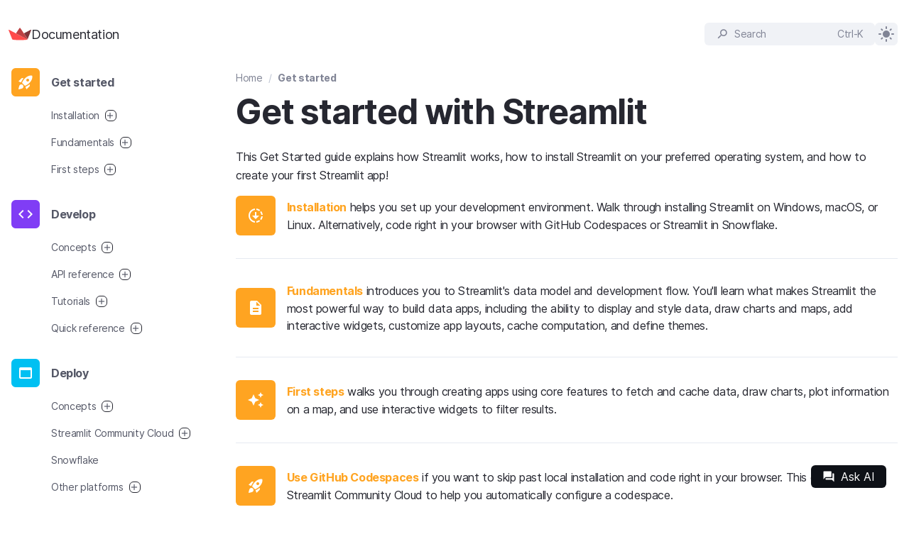

--- FILE ---
content_type: text/html;charset=UTF-8
request_url: https://docs.streamlit.io/get-started
body_size: 7969
content:
<!DOCTYPE html><html class="light" style="color-scheme: light;"><head><meta http-equiv="origin-trial" content="A7vZI3v+Gz7JfuRolKNM4Aff6zaGuT7X0mf3wtoZTnKv6497cVMnhy03KDqX7kBz/q/[base64]"><meta charset="utf-8"><meta name="viewport" content="width=device-width"><title>Get started with Streamlit - Streamlit Docs</title><link rel="icon" href="/favicon.svg"><link rel="alternate icon" href="/favicon32.ico"><meta name="theme-color" content="#ffffff"><meta name="keywords" content="get started, installation, fundamentals, tutorial, first app, beginner, streamlit"><link rel="canonical" href="https://docs.streamlit.io/get-started"><meta content="Get started with Streamlit - Streamlit Docs" property="og:title"><meta content="Get started with Streamlit - Streamlit Docs" name="twitter:title"><meta content="Get started with Streamlit, from installation to your first app." name="description"><meta content="Get started with Streamlit, from installation to your first app." property="og:description"><meta content="Get started with Streamlit, from installation to your first app." name="twitter:description"><meta property="og:type" content="website"><meta property="og:url" content="https://docs.streamlit.io/"><meta content="summary_large_image" name="twitter:card"><meta property="og:image" content="https://docs.streamlit.io/sharing-image-facebook.jpg"><meta name="twitter:image" content="https://docs.streamlit.io/sharing-image-twitter.jpg"><meta name="next-head-count" content="18"><link data-next-font="" rel="preconnect" href="/" crossorigin="anonymous"><link rel="preload" href="/_next/static/css/1bc027de2a4dabaf.css" as="style"><link rel="stylesheet" href="/_next/static/css/1bc027de2a4dabaf.css" data-n-g=""><link rel="preload" href="/_next/static/css/ad3655b527531eb8.css" as="style"><link rel="stylesheet" href="/_next/static/css/ad3655b527531eb8.css" data-n-p=""><link rel="preload" href="/_next/static/css/21e0d2f42337e202.css" as="style"><link rel="stylesheet" href="/_next/static/css/21e0d2f42337e202.css" data-n-p=""><link rel="preload" href="/_next/static/css/e57c3dd8462fac0e.css" as="style"><link rel="stylesheet" href="/_next/static/css/e57c3dd8462fac0e.css" data-n-p=""><link rel="preload" href="/_next/static/css/d0a6a613282b308a.css" as="style"><link rel="stylesheet" href="/_next/static/css/d0a6a613282b308a.css" data-n-p=""><noscript data-n-css=""></noscript><style>
          .grecaptcha-badge {
            visibility: hidden;
          }
        </style><link rel="stylesheet" type="text/css" href="/_next/static/css/9321ad9d640437df.css"><link as="script" rel="prefetch" href="/_next/static/chunks/92559-a74b8921e14803d6.js"><link as="script" rel="prefetch" href="/_next/static/chunks/21391-4b95ccd8ab0e116c.js"><link as="script" rel="prefetch" href="/_next/static/chunks/pages/index-6d6bc752921c37b2.js"></head><body><div id="__next"><main id="root" class="dark:bg-gray-100"><header class="header_Container__HqLwQ header_standardContainer__ogw62"><nav class="header_Navigation__EVpxH" id="main-header"><a class="header_LogoContainer__FHkVy not-link" href="/"><img src="/logo.svg" alt=""><h4 class="header_LogoText__Lw8pf">Documentation</h4></a><section class="header_NavigationContainer__couJc"><section class="search_SearchBarContainer__ZbDRN"><section class="group search_SearchBar__e7yiR"><i class="search_SearchIcon__XiooP" style="transform:rotateY(180deg)">search</i><p class="search_SearchText__Jy9Yf">Search</p><p class="search_HotKey__J3nlr">Ctrl-K</p></section></section><div class="themeToggle_Wrapper__U14Dy"><button type="button" class="themeToggle_Container__5VPuk"><i class="themeToggle_DarkIcon___3cfN themeToggle_Icon__15fxW">dark_mode</i><i class="themeToggle_LightIcon__hMTgt themeToggle_Icon__15fxW">light_mode</i></button><div class="themeToggle_Tooltip__ROm1_"><p>Change to dark mode</p></div></div></section></nav></header><div><section class="container_Container__SKLob"><section class="sideBar_Container__N_beZ sideBar_ClosedNav__9dfMo sideBar_CollapsedNav__RiEB5"><div class="sideBar_TopGradient__76xby"></div><nav><ul class="sideBar_NavList__IHKFv"><li class="navItem_NavItem__Bi5Et" id="Get-started"><a class="not-link" href="/get-started"><section class="navItem_HeadingContainer__nbVP9"><div class="navItem_HeadingIconContainer__4xrWh navItem_OrangeBackground__WG4L0"><i class="navItem_Icon__nuc2C">rocket_launch</i></div><p class="navItem_CategoryName__y68aH navItem_OrangeForeground__Omefm">Get started</p></section></a><ul class="navItem_SubNav__fh44s navItem_ExpandedSubNav__QnJLg"><li class="navChild_Container__WoYpe"><div class="navChild_LinkContainer__h89Ed"><a class="not-link navChild_Link__Z0HVR" href="/get-started/installation"><span class="navChild_Circle__kJcki navChild_OrangeCircle__mvsl9"></span><span class="navChild_PageName__cnHSh">Installation</span></a><div class="navChild_Accordion__AK1NX"><i class="navChild_AccordionIcon__RJ_me open">add</i></div></div></li><li class="navChild_Container__WoYpe"><div class="navChild_LinkContainer__h89Ed"><a class="not-link navChild_Link__Z0HVR" href="/get-started/fundamentals"><span class="navChild_Circle__kJcki navChild_OrangeCircle__mvsl9"></span><span class="navChild_PageName__cnHSh">Fundamentals</span></a><div class="navChild_Accordion__AK1NX"><i class="navChild_AccordionIcon__RJ_me open">add</i></div></div></li><li class="navChild_Container__WoYpe"><div class="navChild_LinkContainer__h89Ed"><a class="not-link navChild_Link__Z0HVR" href="/get-started/tutorials"><span class="navChild_Circle__kJcki navChild_OrangeCircle__mvsl9"></span><span class="navChild_PageName__cnHSh">First steps</span></a><div class="navChild_Accordion__AK1NX"><i class="navChild_AccordionIcon__RJ_me open">add</i></div></div></li></ul></li><li class="navItem_NavItem__Bi5Et" id="Develop"><a class="not-link" href="/develop"><section class="navItem_HeadingContainer__nbVP9"><div class="navItem_HeadingIconContainer__4xrWh navItem_IndigoBackground__SMSDw"><i class="navItem_Icon__nuc2C">code</i></div><p class="navItem_CategoryName__y68aH">Develop</p></section></a><ul class="navItem_SubNav__fh44s navItem_ExpandedSubNav__QnJLg"><li class="navChild_Container__WoYpe"><div class="navChild_LinkContainer__h89Ed"><a class="not-link navChild_Link__Z0HVR" href="/develop/concepts"><span class="navChild_Circle__kJcki navChild_IndigoCircle__bvmdD"></span><span class="navChild_PageName__cnHSh">Concepts</span></a><div class="navChild_Accordion__AK1NX"><i class="navChild_AccordionIcon__RJ_me open">add</i></div></div></li><li class="navChild_Container__WoYpe"><div class="navChild_LinkContainer__h89Ed"><a class="not-link navChild_Link__Z0HVR" href="/develop/api-reference"><span class="navChild_Circle__kJcki navChild_IndigoCircle__bvmdD"></span><span class="navChild_PageName__cnHSh">API reference</span></a><div class="navChild_Accordion__AK1NX"><i class="navChild_AccordionIcon__RJ_me open">add</i></div></div></li><li class="navChild_Container__WoYpe"><div class="navChild_LinkContainer__h89Ed"><a class="not-link navChild_Link__Z0HVR" href="/develop/tutorials"><span class="navChild_Circle__kJcki navChild_IndigoCircle__bvmdD"></span><span class="navChild_PageName__cnHSh">Tutorials</span></a><div class="navChild_Accordion__AK1NX"><i class="navChild_AccordionIcon__RJ_me open">add</i></div></div></li><li class="navChild_Container__WoYpe"><div class="navChild_LinkContainer__h89Ed"><a class="not-link navChild_Link__Z0HVR" href="/develop/quick-reference"><span class="navChild_Circle__kJcki navChild_IndigoCircle__bvmdD"></span><span class="navChild_PageName__cnHSh">Quick reference</span></a><div class="navChild_Accordion__AK1NX"><i class="navChild_AccordionIcon__RJ_me open">add</i></div></div></li></ul></li><li class="navItem_NavItem__Bi5Et" id="Deploy"><a class="not-link" href="/deploy"><section class="navItem_HeadingContainer__nbVP9"><div class="navItem_HeadingIconContainer__4xrWh navItem_LightBlueBackground__AHDFw"><i class="navItem_Icon__nuc2C">web_asset</i></div><p class="navItem_CategoryName__y68aH">Deploy</p></section></a><ul class="navItem_SubNav__fh44s navItem_ExpandedSubNav__QnJLg"><li class="navChild_Container__WoYpe"><div class="navChild_LinkContainer__h89Ed"><a class="not-link navChild_Link__Z0HVR" href="/deploy/concepts"><span class="navChild_Circle__kJcki navChild_LightBlueCircle__SRxlQ"></span><span class="navChild_PageName__cnHSh">Concepts</span></a><div class="navChild_Accordion__AK1NX"><i class="navChild_AccordionIcon__RJ_me open">add</i></div></div></li><li class="navChild_Container__WoYpe"><div class="navChild_LinkContainer__h89Ed"><a class="not-link navChild_Link__Z0HVR" href="/deploy/streamlit-community-cloud"><span class="navChild_Circle__kJcki navChild_LightBlueCircle__SRxlQ"></span><span class="navChild_PageName__cnHSh">Streamlit Community Cloud</span></a><div class="navChild_Accordion__AK1NX"><i class="navChild_AccordionIcon__RJ_me open">add</i></div></div></li><li class="navChild_Container__WoYpe"><div class="navChild_LinkContainer__h89Ed"><a class="not-link navChild_Link__Z0HVR" href="/deploy/snowflake"><span class="navChild_Circle__kJcki navChild_LightBlueCircle__SRxlQ"></span><span class="navChild_PageName__cnHSh">Snowflake</span></a></div></li><li class="navChild_Container__WoYpe"><div class="navChild_LinkContainer__h89Ed"><a class="not-link navChild_Link__Z0HVR" href="/deploy/tutorials"><span class="navChild_Circle__kJcki navChild_LightBlueCircle__SRxlQ"></span><span class="navChild_PageName__cnHSh">Other platforms</span></a><div class="navChild_Accordion__AK1NX"><i class="navChild_AccordionIcon__RJ_me open">add</i></div></div></li></ul></li><li class="navItem_NavItem__Bi5Et" id="Knowledge-base"><a class="not-link" href="/knowledge-base"><section class="navItem_HeadingContainer__nbVP9"><div class="navItem_HeadingIconContainer__4xrWh navItem_DarkBlueBackground__DVGoD"><i class="navItem_Icon__nuc2C">school</i></div><p class="navItem_CategoryName__y68aH">Knowledge base</p></section></a><ul class="navItem_SubNav__fh44s navItem_ExpandedSubNav__QnJLg"><li class="navChild_Container__WoYpe"><div class="navChild_LinkContainer__h89Ed"><a class="not-link navChild_Link__Z0HVR" href="/knowledge-base/using-streamlit"><span class="navChild_Circle__kJcki navChild_DarkBlueCircle__rAAMS"></span><span class="navChild_PageName__cnHSh">FAQ</span></a></div></li><li class="navChild_Container__WoYpe"><div class="navChild_LinkContainer__h89Ed"><a class="not-link navChild_Link__Z0HVR" href="/knowledge-base/dependencies"><span class="navChild_Circle__kJcki navChild_DarkBlueCircle__rAAMS"></span><span class="navChild_PageName__cnHSh">Installing dependencies</span></a></div></li><li class="navChild_Container__WoYpe"><div class="navChild_LinkContainer__h89Ed"><a class="not-link navChild_Link__Z0HVR" href="/knowledge-base/deploy"><span class="navChild_Circle__kJcki navChild_DarkBlueCircle__rAAMS"></span><span class="navChild_PageName__cnHSh">Deployment issues</span></a></div></li></ul></li></ul></nav></section><section class="container_InnerContainer__b_ufe" id="documentation"><nav><ul class="breadCrumbs_Container__80K4H"><li class="breadCrumbs_InnerContainer__RhiS_"><a class="not-link breadCrumbs_Link__pVcOI" href="/">Home</a><span class="breadCrumbs_Separator__aNfE7">/</span></li><li class="breadCrumbs_InnerContainer__RhiS_"><a class="not-link breadCrumbs_ActiveLink__rWno9 breadCrumbs_Link__pVcOI" href="/get-started">Get started</a></li></ul></nav><div class="container_StickyContext__wQZBq"><article id="content-container" class="leaf-page container_ArticleContainer__57dAJ"><div class="content container_ContentContainer__rpCwA"><a name="get-started-with-streamlit" class="headerLink_HashLink__wuW0v"></a><h1 class="headerLink_HeaderContainer__RZUrb group"><a href="/get-started#get-started-with-streamlit"><span class="icon icon-link"></span></a>Get started with Streamlit<div class="headerLink_CopyLink__GJbCz"><svg width="14" height="17" viewBox="0 0 14 17" fill="none" xmlns="http://www.w3.org/2000/svg"><path fill-rule="evenodd" clip-rule="evenodd" d="M10.7548 0.0313721C10.7051 0.0194702 10.6571 0.00793457 10.609 0H9.87278C9.83686 0.0178223 9.81891 0.0356445 9.783 0.0356445C9.20842 0.124878 8.70565 0.374573 8.29268 0.784851L4.14488 4.90521C3.57029 5.47601 3.283 6.18951 3.31892 7.01001C3.33686 7.38464 3.42665 7.74133 3.60621 8.09808L4.43217 7.27759C4.46809 7.25977 4.46809 7.18842 4.46809 7.15271C4.41421 6.59979 4.57582 6.11816 4.97085 5.72577L8.54405 2.17615L9.13659 1.58752C9.76504 0.998901 10.7167 0.998901 11.3452 1.58752C12.0095 2.21179 12.0095 3.2464 11.3452 3.90637L7.25123 7.97327C6.8562 8.36566 6.38936 8.54401 5.83273 8.49054C5.77885 8.47266 5.72499 8.47272 5.68908 8.50836L4.86311 9.32886C4.95289 9.36456 5.00676 9.40021 5.06062 9.41803C6.15593 9.81049 7.17941 9.66779 8.02333 8.84729C9.45979 7.45599 10.8783 6.06464 12.2609 4.6377C13.7333 3.12152 12.9971 0.606445 10.9501 0.0713501C10.8805 0.0614624 10.8164 0.0461426 10.7548 0.0313721ZM7.34082 7.47388C7.62811 7.2063 7.9154 6.9209 8.20269 6.6355C8.18016 6.62988 8.16114 6.62427 8.14401 6.6192C8.10655 6.60822 8.07805 6.59985 8.04109 6.59985C7.03556 6.15393 5.83253 6.3501 5.04246 7.11713C3.606 8.52625 2.1875 9.93542 0.768994 11.3624C0.14053 11.9867 -0.0928837 12.7715 0.032803 13.6277C0.194409 14.7515 0.840817 15.5184 1.9002 15.8752C2.97755 16.2319 3.94717 16.0001 4.75517 15.2152C5.6766 14.3118 6.59005 13.4004 7.50616 12.4864C7.96467 12.0289 8.42384 11.5708 8.88501 11.1127C9.56733 10.4348 9.81871 9.61432 9.67506 8.66895C9.63916 8.41925 9.56733 8.16949 9.42369 7.9198C9.13639 8.2052 8.8491 8.47272 8.57975 8.75812C8.54385 8.776 8.54385 8.84735 8.54385 8.90082C8.61567 9.41809 8.47203 9.8819 8.09495 10.2565C6.71235 11.6478 5.31181 13.0391 3.91125 14.4125C3.51623 14.8228 2.99551 14.9655 2.43889 14.8406C1.81042 14.6979 1.4154 14.3234 1.23584 13.7347C1.05629 13.1282 1.19993 12.5753 1.64882 12.1294C2.34011 11.4337 3.03141 10.747 3.72271 10.0603C4.41401 9.37354 5.10531 8.68677 5.79661 7.99115C6.17369 7.59869 6.65849 7.45599 7.19717 7.50952C7.25103 7.50952 7.3049 7.50952 7.34082 7.47388Z" fill="#808495"></path></svg></div></h1>
<p>This Get Started guide explains how Streamlit works, how to install Streamlit on your preferred
operating system, and how to create your first Streamlit app!</p>
<section class="inlineCalloutContainer_Container__9iUb4"><section class="inlineCallout_Container__F2FQC"><a class="inlineCallout_IconContainer__RXTOO inlineCallout_OrangeBackground__ylVSt not-link" href="/get-started/installation"><i class="inlineCallout_Icon__GBTEP">downloading</i></a><article><p class="inlineCallout_Text__WmHxl"><a class="not-link inlineCallout_Link__Emmw6 inlineCallout_OrangeForeground__crRKG" href="/get-started/installation">Installation</a> <!-- -->helps you set up your development environment. Walk through installing Streamlit on Windows, macOS, or Linux. Alternatively, code right in your browser with GitHub Codespaces or Streamlit in Snowflake.</p></article></section><section class="inlineCallout_Container__F2FQC"><a class="inlineCallout_IconContainer__RXTOO inlineCallout_OrangeBackground__ylVSt not-link" href="/get-started/fundamentals"><i class="inlineCallout_Icon__GBTEP">description</i></a><article><p class="inlineCallout_Text__WmHxl"><a class="not-link inlineCallout_Link__Emmw6 inlineCallout_OrangeForeground__crRKG" href="/get-started/fundamentals">Fundamentals</a> <!-- -->introduces you to Streamlit's data model and development flow. You'll learn what makes Streamlit the most powerful way to build data apps, including the ability to display and style data, draw charts and maps, add interactive widgets, customize app layouts, cache computation, and define themes.</p></article></section><section class="inlineCallout_Container__F2FQC"><a class="inlineCallout_IconContainer__RXTOO inlineCallout_OrangeBackground__ylVSt not-link" href="/get-started/tutorials"><i class="inlineCallout_Icon__GBTEP">auto_awesome</i></a><article><p class="inlineCallout_Text__WmHxl"><a class="not-link inlineCallout_Link__Emmw6 inlineCallout_OrangeForeground__crRKG" href="/get-started/tutorials">First steps</a> <!-- -->walks you through creating apps using core features to fetch and cache data, draw charts, plot information on a map, and use interactive widgets to filter results.</p></article></section><section class="inlineCallout_Container__F2FQC"><a class="inlineCallout_IconContainer__RXTOO inlineCallout_OrangeBackground__ylVSt not-link" href="/get-started/installation/community-cloud"><i class="inlineCallout_Icon__GBTEP">rocket_launch</i></a><article><p class="inlineCallout_Text__WmHxl"><a class="not-link inlineCallout_Link__Emmw6 inlineCallout_OrangeForeground__crRKG" href="/get-started/installation/community-cloud">Use GitHub Codespaces</a> <!-- -->if you want to skip past local installation and code right in your browser. This guide uses Streamlit Community Cloud to help you automatically configure a codespace.</p></article></section></section>
<section class="noteSplit_Container__ZcoqY"><div class="noteSplit_ContentContainer__NQ3gI"><h2>30 Days of Streamlit 🎈</h2><p>30 Days of Streamlit 🎈 is a free, self-paced 30 day challenge that teaches you how to build and deploy data apps with Streamlit. Complete the daily challenges, share your solutions with us on Twitter and LinkedIn, and stop by the forum with any questions!</p><a href="https://30days.streamlit.app/" target="_blank" rel="noopener noreferrer" class="button_Button__BkJ89">Start the challenge</a></div><section><img src="/30days.png"></section></section><section class="arrowLinkContainer_Container__QwLgW"><a class="not-link group iconLink_Link__qHAvu" target="_self" href="/get-started/installation"><i class="iconLink_Icon__Qdy_b arrowLink_NextIcon__btU_f">arrow_forward</i><span class="iconLink_Truncate__ZFSBK"><span class="arrowLink_Text__Xu0t4">Next: </span>Installation</span></a></section><section class="psa_Container__YutqA"><i class="psa_Icon__7ImKM">forum</i><article><h3 class="psa_Title__7EKIa">Still have questions?</h3><p class="psa_Text__mBnWO">Our<!-- --> <a href="https://discuss.streamlit.io" target="_blank" class="psa_Link__cbXKJ">forums</a> <!-- -->are full of helpful information and Streamlit experts.</p></article></section></div></article></div></section><footer class="footer_Container__r6lKu"><section class="footer_InnerContainer__9_p3M"><hr class="footer_Separator__TSG4w"><nav class="footer_Navigation__zXrVS"><a class="
              not-link
              footer_Link__TT7vI
            " href="/">Home</a><a class="
              not-link
              footer_Link__TT7vI
            " href="mailto:hello@streamlit.io?subject=Contact%20from%20documentation%20">Contact Us</a><a class="
              not-link
              footer_Link__TT7vI
            " href="https://discuss.streamlit.io" target="_blank" rel="noopener noreferrer">Community</a></nav><section class="footer_SocialNetworks__R4rxr"><a class="
              group
              not-link
              footer_IconLink__V7Rkz
            " href="https://github.com/streamlit" target="_blank" title="GitHub"><i class="footer_IconContainer__ujaTd"><svg width="22" height="20" viewBox="0 0 22 20" fill="none" xmlns="http://www.w3.org/2000/svg" class="
                  footer_Icon___CVBl
                  footer_GitHubIcon__uXZXa
                "><path d="M12.8513 14.5613C13.2388 14.4967 13.56 14.4506 13.8718 14.3768C16.168 13.8508 17.3491 12.4668 17.4908 10.1508C17.5664 8.98815 17.368 7.91781 16.5837 6.99511C16.5081 6.90283 16.5081 6.70907 16.5459 6.57989C16.716 5.8694 16.6688 5.17737 16.4609 4.48534C16.3759 4.20853 16.2152 4.07013 15.9601 4.1624C15.242 4.42075 14.5427 4.71602 13.8246 4.97438C13.5978 5.05742 13.3238 5.13124 13.0876 5.0851C11.6135 4.78984 10.1489 4.79906 8.6843 5.09433C8.46697 5.14047 8.21184 5.06665 7.99451 4.98361C7.32363 4.72525 6.67164 4.42075 6.00075 4.18085C5.62279 4.04244 5.33932 4.20853 5.32042 4.62375C5.29207 5.27887 5.30152 5.92477 5.28262 6.57989C5.28262 6.73675 5.28262 6.92129 5.19758 7.04124C3.00539 10.1323 4.70623 13.9246 8.56146 14.5059C8.6654 14.5244 8.77879 14.5336 8.86383 14.5428C8.70319 14.9581 8.55201 15.3733 8.37248 15.77C8.32523 15.8715 8.17405 15.9638 8.05121 16.0007C7.01181 16.3698 6.0858 16.0653 5.44326 15.1887C5.19758 14.8566 4.92356 14.5152 4.58339 14.2937C4.31882 14.1184 3.94085 14.0999 3.61013 14.0446C3.52509 14.0261 3.37391 14.1092 3.34556 14.1738C3.31721 14.2384 3.37391 14.4044 3.44005 14.4506C4.28102 14.9304 4.60229 15.7793 5.07474 16.5451C5.55665 17.3386 6.41651 17.4401 7.27638 17.4401C7.6071 17.4401 7.92837 17.394 8.32523 17.3571C8.32523 18.003 8.34413 18.612 8.31578 19.221C8.29688 19.6177 7.94727 19.8023 7.50316 19.6085C6.69054 19.2579 5.84957 18.9165 5.11254 18.4367C1.58803 16.1484 -0.112807 11.9408 0.803755 7.90858C1.71087 3.88558 5.07474 0.776064 9.23234 0.130169C14.4671 -0.69104 19.5319 2.51075 20.8642 7.49337C22.2059 12.4944 19.4563 17.717 14.5522 19.5162C13.7018 19.83 13.4655 19.6639 13.4655 18.7781C13.475 18.1783 13.475 17.5785 13.4844 16.9788C13.5033 16.1299 13.5033 15.2902 12.8513 14.5613Z"></path></svg></i></a><a class="
              group
              not-link
              footer_IconLink__V7Rkz
            " href="https://www.youtube.com/channel/UC3LD42rjj-Owtxsa6PwGU5Q" target="_blank" title="YouTube"><i class="footer_IconContainer__ujaTd"><svg width="26" height="18" viewBox="0 0 26 18" fill="none" xmlns="http://www.w3.org/2000/svg" class="
                  footer_Icon___CVBl
                  footer_YouTubeIcon__zFYFV
                "><path d="M12.8276 17.8757C11.0323 17.845 9.2319 17.845 7.43665 17.7734C6.06686 17.7172 4.69189 17.6251 3.33767 17.4308C1.63581 17.1853 0.546208 16.0449 0.333476 14.3471C0.17263 13.0227 0.058481 11.6879 0.0221609 10.3532C-0.0193478 8.93159 0.0117837 7.50995 0.0792353 6.0883C0.125933 5.13713 0.271213 4.19107 0.411305 3.25012C0.634414 1.74666 2.0509 0.723891 3.25984 0.57559C4.56736 0.417061 5.89045 0.284101 7.20835 0.253418C10.1555 0.186939 13.1026 0.156256 16.0445 0.181825C17.8398 0.197166 19.635 0.325012 21.4251 0.422175C21.8972 0.447744 22.3694 0.514224 22.8364 0.606273C24.284 0.892648 25.1609 1.77223 25.4722 3.18364C25.7627 4.49279 25.8406 5.8275 25.908 7.16221C26.017 9.37138 25.9495 11.5703 25.6745 13.7642C25.5863 14.4443 25.5085 15.1449 25.1401 15.7483C24.5123 16.7711 23.568 17.3592 22.3746 17.4666C20.8024 17.6098 19.2251 17.7274 17.6478 17.7785C16.0445 17.8297 14.4309 17.7888 12.8276 17.7888C12.8276 17.8245 12.8276 17.8501 12.8276 17.8757ZM10.4875 12.9511C12.6667 11.6266 14.8096 10.3277 16.994 9.00319C14.7993 7.67359 12.6564 6.37468 10.4875 5.05531C10.4875 7.70427 10.4875 10.3021 10.4875 12.9511Z"></path></svg></i></a><a class="
              group
              not-link
              footer_IconLink__V7Rkz
            " href="https://twitter.com/streamlit" target="_blank" title="Twitter"><i class="footer_IconContainer__ujaTd"><svg width="24" height="18" viewBox="0 0 24 18" xmlns="http://www.w3.org/2000/svg" class="
                  footer_Icon___CVBl
                  footer_TwitterIcon__wmehw
                "><path d="M22.9683 0.526535C22.5928 1.56402 21.8955 2.36683 20.9031 2.95968C21.368 2.91851 21.8239 2.83205 22.271 2.71678C22.7225 2.60562 23.1561 2.45741 23.5986 2.28449C23.5986 2.32566 23.5763 2.34625 23.5629 2.36683C22.946 3.19435 22.1994 3.91071 21.3233 4.51179C21.2428 4.56943 21.207 4.61883 21.2115 4.71764C21.2651 6.1133 21.0595 7.47603 20.6214 8.81405C20.1029 10.3867 19.3072 11.8277 18.2119 13.1287C16.9334 14.6478 15.3554 15.8376 13.469 16.6693C12.3156 17.1798 11.1042 17.5174 9.8391 17.7068C9.10597 17.8138 8.37284 17.8673 7.63078 17.8797C5.98571 17.9044 4.38982 17.6656 2.83863 17.1674C1.87305 16.8545 0.952171 16.4428 0.0804651 15.9365C0.0536434 15.92 0.0178811 15.9118 0 15.8788C2.633 16.1217 5.00672 15.5206 7.11669 14.0426C5.87395 13.9809 4.79662 13.5774 3.89362 12.787C3.29907 12.2682 2.87886 11.6465 2.62406 10.9178C3.34824 11.0372 4.05902 11.0208 4.79215 10.8478C3.3393 10.5308 2.24408 9.7939 1.52437 8.61232C1.10863 7.93301 0.920879 7.19607 0.925349 6.40149C1.60483 6.7432 2.32008 6.92847 3.10238 6.9614C2.93698 6.84201 2.78052 6.7432 2.64194 6.62793C1.82835 5.96921 1.29638 5.15404 1.07287 4.18243C0.822532 3.09554 0.992403 2.06218 1.5646 1.08645C1.61824 0.991756 1.62271 0.995873 1.69424 1.0741C2.70452 2.19392 3.88468 3.13259 5.23917 3.88189C6.67413 4.67647 8.22085 5.20756 9.87039 5.4834C10.4113 5.57398 10.9567 5.63161 11.5065 5.66043C11.5914 5.66455 11.6183 5.66043 11.6004 5.56574C11.3053 4.10009 11.6674 2.79088 12.7403 1.67106C13.5271 0.843544 14.5284 0.357738 15.7131 0.221878C17.1167 0.0571976 18.3729 0.398908 19.4726 1.23054C19.6022 1.32935 19.7184 1.43227 19.8347 1.54343C19.8749 1.58049 19.9106 1.58872 19.9732 1.58049C21.0059 1.38699 21.9714 1.04116 22.8834 0.559471C22.9057 0.543003 22.9236 0.522418 22.9683 0.526535Z"></path></svg></i></a><a class="
              group
              not-link
              footer_IconLink__V7Rkz
            " href="https://www.linkedin.com/company/streamlit" target="_blank" title="LinkedIn"><i class="footer_IconContainer__ujaTd"><svg width="24" height="24" viewBox="0 0 24 24" xmlns="http://www.w3.org/2000/svg" class="
                  footer_Icon___CVBl
                  footer_LinkedInIcon__5XBpv
                "><path d="M22.228 0H1.772A1.772 1.772 0 0 0 0 1.772v20.456A1.772 1.772 0 0 0 1.772 24h20.456A1.772 1.772 0 0 0 24 22.228V1.772A1.772 1.772 0 0 0 22.228 0ZM7.153 20.445H3.545V8.983h3.608v11.462ZM5.347 7.395a2.072 2.072 0 1 1 2.083-2.07 2.042 2.042 0 0 1-2.083 2.07Zm15.106 13.06h-3.606v-6.262c0-1.846-.785-2.416-1.799-2.416-1.07 0-2.12.806-2.12 2.463v6.215H9.32V8.992h3.47v1.588h.047c.348-.705 1.568-1.91 3.43-1.91 2.013 0 4.188 1.195 4.188 4.695l-.002 7.09Z"></path></svg></i></a><a class="
              group
              not-link
              footer_IconLink__V7Rkz
            " href="https://info.snowflake.com/streamlit-newsletter-sign-up.html" target="_blank" title="Newsletter"><i class="footer_IconContainer__ujaTd"><svg width="24" height="24" viewBox="0 0 24 24" xmlns="http://www.w3.org/2000/svg" class="
                  footer_Icon___CVBl
                  footer_NewsletterIcon__16vXD
                "><path d="M21.75 6.75v10.5a1.5 1.5 0 0 1-1.5 1.5H3.75a1.5 1.5 0 0 1-1.5-1.5V6.75m19.5 0a1.5 1.5 0 0 0-1.5-1.5H3.75a1.5 1.5 0 0 0-1.5 1.5m19.5 0-8.896 6.159a1.5 1.5 0 0 1-1.708 0L2.25 6.75" stroke="#a3a8b8" stroke-width="1.5" stroke-linecap="round" stroke-linejoin="round" fill="none"></path></svg></i></a></section><div class="footer_Copyright__pxXlR"><span>© <!-- -->2026<!-- --> Snowflake Inc.</span><button class="ot-sdk-show-settings hover:opacity-80 ml-2">Cookie policy</button></div></section></footer></section></div><div class="chatSticky_Container__G7L0R"><button id="kapa-ai" type="button" class="kapa_AskButton__ds4p5"><i class="kapa_AskIcon__fMtkD">forum</i> Ask AI</button></div></main></div><div id="kapa-widget-container"></div><next-route-announcer><p aria-live="assertive" id="__next-route-announcer__" role="alert" style="border: 0px; clip: rect(0px, 0px, 0px, 0px); height: 1px; margin: -1px; overflow: hidden; padding: 0px; position: absolute; top: 0px; width: 1px; white-space: nowrap; overflow-wrap: normal;"></p></next-route-announcer></body></html>

--- FILE ---
content_type: text/css; charset=UTF-8
request_url: https://docs.streamlit.io/_next/static/css/1bc027de2a4dabaf.css
body_size: 4713
content:
*,:after,:before{--tw-border-spacing-x:0;--tw-border-spacing-y:0;--tw-translate-x:0;--tw-translate-y:0;--tw-rotate:0;--tw-skew-x:0;--tw-skew-y:0;--tw-scale-x:1;--tw-scale-y:1;--tw-pan-x: ;--tw-pan-y: ;--tw-pinch-zoom: ;--tw-scroll-snap-strictness:proximity;--tw-gradient-from-position: ;--tw-gradient-via-position: ;--tw-gradient-to-position: ;--tw-ordinal: ;--tw-slashed-zero: ;--tw-numeric-figure: ;--tw-numeric-spacing: ;--tw-numeric-fraction: ;--tw-ring-inset: ;--tw-ring-offset-width:0px;--tw-ring-offset-color:#fff;--tw-ring-color:#3b82f680;--tw-ring-offset-shadow:0 0 #0000;--tw-ring-shadow:0 0 #0000;--tw-shadow:0 0 #0000;--tw-shadow-colored:0 0 #0000;--tw-blur: ;--tw-brightness: ;--tw-contrast: ;--tw-grayscale: ;--tw-hue-rotate: ;--tw-invert: ;--tw-saturate: ;--tw-sepia: ;--tw-drop-shadow: ;--tw-backdrop-blur: ;--tw-backdrop-brightness: ;--tw-backdrop-contrast: ;--tw-backdrop-grayscale: ;--tw-backdrop-hue-rotate: ;--tw-backdrop-invert: ;--tw-backdrop-opacity: ;--tw-backdrop-saturate: ;--tw-backdrop-sepia: ;--tw-contain-size: ;--tw-contain-layout: ;--tw-contain-paint: ;--tw-contain-style: }::backdrop{--tw-border-spacing-x:0;--tw-border-spacing-y:0;--tw-translate-x:0;--tw-translate-y:0;--tw-rotate:0;--tw-skew-x:0;--tw-skew-y:0;--tw-scale-x:1;--tw-scale-y:1;--tw-pan-x: ;--tw-pan-y: ;--tw-pinch-zoom: ;--tw-scroll-snap-strictness:proximity;--tw-gradient-from-position: ;--tw-gradient-via-position: ;--tw-gradient-to-position: ;--tw-ordinal: ;--tw-slashed-zero: ;--tw-numeric-figure: ;--tw-numeric-spacing: ;--tw-numeric-fraction: ;--tw-ring-inset: ;--tw-ring-offset-width:0px;--tw-ring-offset-color:#fff;--tw-ring-color:#3b82f680;--tw-ring-offset-shadow:0 0 #0000;--tw-ring-shadow:0 0 #0000;--tw-shadow:0 0 #0000;--tw-shadow-colored:0 0 #0000;--tw-blur: ;--tw-brightness: ;--tw-contrast: ;--tw-grayscale: ;--tw-hue-rotate: ;--tw-invert: ;--tw-saturate: ;--tw-sepia: ;--tw-drop-shadow: ;--tw-backdrop-blur: ;--tw-backdrop-brightness: ;--tw-backdrop-contrast: ;--tw-backdrop-grayscale: ;--tw-backdrop-hue-rotate: ;--tw-backdrop-invert: ;--tw-backdrop-opacity: ;--tw-backdrop-saturate: ;--tw-backdrop-sepia: ;--tw-contain-size: ;--tw-contain-layout: ;--tw-contain-paint: ;--tw-contain-style: }/*
! tailwindcss v3.4.17 | MIT License | https://tailwindcss.com
*/*,:after,:before{box-sizing:border-box;border:0 solid}:after,:before{--tw-content:""}:host,html{line-height:1.5;-webkit-text-size-adjust:100%;tab-size:4;font-family:Inter,ui-sans-serif,system-ui,Helvetica,Arial,sans-serif;font-feature-settings:normal;font-variation-settings:normal;-webkit-tap-highlight-color:transparent}body{margin:0;line-height:inherit}hr{height:0;color:inherit;border-top-width:1px}abbr:where([title]){-webkit-text-decoration:underline dotted;text-decoration:underline dotted}h1,h2,h3,h4,h5,h6{font-size:inherit;font-weight:inherit}a{color:inherit;text-decoration:inherit}b,strong{font-weight:bolder}code,kbd,pre,samp{font-family:Source Code Pro,ui-monospace,SFMono-Regular,Menlo,Monaco,Consolas,Liberation Mono,Courier New,monospace;font-feature-settings:normal;font-variation-settings:normal;font-size:1em}small{font-size:80%}sub,sup{font-size:75%;line-height:0;position:relative;vertical-align:initial}sub{bottom:-.25em}sup{top:-.5em}table{text-indent:0;border-color:inherit;border-collapse:collapse}button,input,optgroup,select,textarea{font-family:inherit;font-feature-settings:inherit;font-variation-settings:inherit;font-size:100%;font-weight:inherit;line-height:inherit;letter-spacing:inherit;color:inherit;margin:0;padding:0}button,select{text-transform:none}button,input:where([type=button]),input:where([type=reset]),input:where([type=submit]){-webkit-appearance:button;background-color:initial;background-image:none}:-moz-focusring{outline:auto}:-moz-ui-invalid{box-shadow:none}progress{vertical-align:initial}::-webkit-inner-spin-button,::-webkit-outer-spin-button{height:auto}[type=search]{-webkit-appearance:textfield;outline-offset:-2px}::-webkit-search-decoration{-webkit-appearance:none}::-webkit-file-upload-button{-webkit-appearance:button;font:inherit}summary{display:list-item}blockquote,dd,dl,figure,h1,h2,h3,h4,h5,h6,hr,p,pre{margin:0}fieldset{margin:0}fieldset,legend{padding:0}menu,ol,ul{list-style:none;margin:0;padding:0}dialog{padding:0}textarea{resize:vertical}input::placeholder,textarea::placeholder{opacity:1;color:#9ca3af}[role=button],button{cursor:pointer}:disabled{cursor:default}audio,canvas,embed,iframe,img,object,svg,video{display:block;vertical-align:middle}img,video{max-width:100%;height:auto}[hidden]:where(:not([hidden=until-found])){display:none}.container{width:100%}@media (min-width:400px){.container{max-width:400px}}@media (min-width:640px){.container{max-width:640px}}@media (min-width:768px){.container{max-width:768px}}@media (min-width:1024px){.container{max-width:1024px}}@media (min-width:1280px){.container{max-width:1280px}}@media (min-width:1448px){.container{max-width:1448px}}@media (min-width:1600px){.container{max-width:1600px}}.visible{visibility:visible}.collapse{visibility:collapse}.absolute{position:absolute}.relative{position:relative}.-top-2{top:-.5rem}.right-\[13px\]{right:13px}.my-4{margin-top:1rem;margin-bottom:1rem}.ml-2{margin-left:.5rem}.block{display:block}.inline{display:inline}.flex{display:flex}.table{display:table}.grid{display:grid}.contents{display:contents}.hidden{display:none}.h-3{height:.75rem}.w-3{width:.75rem}.w-full{width:100%}.flex-1{flex:1 1 0%}.rotate-45{--tw-rotate:45deg}.rotate-45,.transform{transform:translate(var(--tw-translate-x),var(--tw-translate-y)) rotate(var(--tw-rotate)) skewX(var(--tw-skew-x)) skewY(var(--tw-skew-y)) scaleX(var(--tw-scale-x)) scaleY(var(--tw-scale-y))}.resize{resize:both}.flex-row{flex-direction:row}.flex-col{flex-direction:column}.gap-1{gap:.25rem}.gap-16{gap:4rem}.overflow-hidden{overflow:hidden}.rounded-xl{border-radius:.75rem}.border{border-width:1px}.border-gray-40{--tw-border-opacity:1;border-color:rgb(213 218 229/var(--tw-border-opacity,1))}.bg-gray-20{--tw-bg-opacity:1;background-color:rgb(240 242 246/var(--tw-bg-opacity,1))}.bg-orange-10{--tw-bg-opacity:1;background-color:rgb(255 250 232/var(--tw-bg-opacity,1))}.p-0{padding:0}.px-3{padding-left:.75rem;padding-right:.75rem}.py-1{padding-top:.25rem;padding-bottom:.25rem}.text-xs{font-size:.75rem;line-height:1.5rem;letter-spacing:.1em}.lowercase{text-transform:lowercase}.italic{font-style:italic}.tracking-\[0\.05em\]{letter-spacing:.05em}.text-gray-80{--tw-text-opacity:1;color:rgb(85 88 103/var(--tw-text-opacity,1))}.opacity-0{opacity:0}.filter{filter:var(--tw-blur) var(--tw-brightness) var(--tw-contrast) var(--tw-grayscale) var(--tw-hue-rotate) var(--tw-invert) var(--tw-saturate) var(--tw-sepia) var(--tw-drop-shadow)}.transition{transition-property:color,background-color,border-color,fill,stroke,opacity,box-shadow,transform,filter,-webkit-text-decoration-color,-webkit-backdrop-filter;transition-property:color,background-color,border-color,text-decoration-color,fill,stroke,opacity,box-shadow,transform,filter,backdrop-filter;transition-property:color,background-color,border-color,text-decoration-color,fill,stroke,opacity,box-shadow,transform,filter,backdrop-filter,-webkit-text-decoration-color,-webkit-backdrop-filter;transition-timing-function:cubic-bezier(.4,0,.2,1);transition-duration:.15s}.duration-100{transition-duration:.1s}.ease-in-out{transition-timing-function:cubic-bezier(.4,0,.2,1)}html{scroll-padding-top:6rem;overflow-y:auto;overflow-x:hidden}body{background-color:rgb(255 255 255/var(--tw-bg-opacity,1));scroll-margin:3rem}.dark body,body{--tw-bg-opacity:1}.dark body{background-color:rgb(14 17 23/var(--tw-bg-opacity,1))}.sr-only{position:absolute;top:1px;margin:-1px;height:1px;overflow:hidden;white-space:nowrap;border-style:none;padding:0;clip:rect(0,0,0,0)}.hover\:text-gray-70:hover{--tw-text-opacity:1;color:rgb(128 132 149/var(--tw-text-opacity,1))}.hover\:opacity-80:hover{opacity:.8}.group:hover .group-hover\:opacity-100{opacity:1}.dark\:bg-gray-100:is(.dark *){--tw-bg-opacity:1;background-color:rgb(14 17 23/var(--tw-bg-opacity,1))}.ais-InstantSearch .ais-SearchBox{position:-webkit-sticky;position:sticky;top:0;z-index:10}.ais-InstantSearch .ais-SearchBox-form{position:relative}.ais-InstantSearch .ais-SearchBox-form input{height:4rem;width:100%;border-radius:0;border-bottom-width:1px;--tw-border-opacity:1;border-bottom-color:rgb(213 218 229/var(--tw-border-opacity,1));--tw-bg-opacity:1;background-color:rgb(245 247 249/var(--tw-bg-opacity,1));padding-left:5rem;padding-right:1rem;font-size:1rem;line-height:2rem;--tw-text-opacity:1;color:rgb(38 39 48/var(--tw-text-opacity,1))}.ais-InstantSearch .ais-SearchBox-form input:focus{border-bottom-width:2px;--tw-border-opacity:1;border-bottom-color:rgb(255 164 33/var(--tw-border-opacity,1));outline:2px solid #0000;outline-offset:2px}.ais-InstantSearch .ais-SearchBox-form input:is(.dark *){--tw-border-opacity:1;border-bottom-color:rgb(85 88 103/var(--tw-border-opacity,1));--tw-bg-opacity:1;background-color:rgb(38 39 48/var(--tw-bg-opacity,1));--tw-text-opacity:1;color:rgb(213 218 229/var(--tw-text-opacity,1))}.ais-InstantSearch .ais-SearchBox-form input:focus:is(.dark *){--tw-border-opacity:1;border-bottom-color:rgb(255 164 33/var(--tw-border-opacity,1))}.ais-InstantSearch .ais-SearchBox-form #search-clear,.ais-InstantSearch .ais-SearchBox-form input[type=search i]::-webkit-search-cancel-button{opacity:0}.ais-InstantSearch .ais-SearchBox-form button{position:absolute;top:1rem;bottom:1rem;left:1rem;margin-bottom:0;display:flex;width:2.5rem;align-items:center;justify-content:center;--tw-shadow:0 0 #0000;--tw-shadow-colored:0 0 #0000;box-shadow:var(--tw-ring-offset-shadow,0 0 #0000),var(--tw-ring-shadow,0 0 #0000),var(--tw-shadow)}.ais-InstantSearch .ais-SearchBox-form button svg:is(.dark *){fill:#fff}.ais-InstantSearch .ais-SearchBox-form .ais-SearchBox-reset{left:auto;right:1rem}.ais-InstantSearch .ais-SearchBox-form .ais-SearchBox-reset[hidden]{display:none}.ais-InstantSearch .ais-Snippet{opacity:.8}.ais-InstantSearch .ais-Hits{--tw-bg-opacity:1;background-color:rgb(245 247 249/var(--tw-bg-opacity,1))}.ais-InstantSearch .ais-Hits:is(.dark *){--tw-bg-opacity:1;background-color:rgb(38 39 48/var(--tw-bg-opacity,1))}.ais-InstantSearch .ais-Hits .ais-Hits-list{margin:0;list-style-type:none;padding:0}.ais-InstantSearch .ais-Hits .ais-Hits-list li{margin:0;border-bottom-width:1px;--tw-border-opacity:1;border-bottom-color:rgb(213 218 229/var(--tw-border-opacity,1))}.ais-InstantSearch .ais-Hits .ais-Hits-list li:hover{--tw-bg-opacity:1;background-color:rgb(240 242 246/var(--tw-bg-opacity,1))}.ais-InstantSearch .ais-Hits .ais-Hits-list li:is(.dark *){--tw-border-opacity:1;border-bottom-color:rgb(85 88 103/var(--tw-border-opacity,1))}.ais-InstantSearch .ais-Hits .ais-Hits-list li:hover:is(.dark *){--tw-bg-opacity:1;background-color:rgb(85 88 103/var(--tw-bg-opacity,1))}.ais-Highlight-highlighted,.ais-Snippet-highlighted{border-bottom-width:2px;padding-bottom:.25rem;font-style:normal}.ais-Highlight-highlighted{padding-bottom:0}.mantine-Modal-overlay{background-color:#a6a8b899!important}.mantine-Paper-root{--tw-bg-opacity:1;background-color:rgb(255 255 255/var(--tw-bg-opacity,1))}.mantine-Paper-root:is(.dark *){--tw-bg-opacity:1;background-color:rgb(38 39 48/var(--tw-bg-opacity,1))}.mantine-Modal-header,.mantine-Modal-header h3{border-bottom-width:0;--tw-bg-opacity:1;background-color:rgb(255 255 255/var(--tw-bg-opacity,1));font-weight:400;letter-spacing:.025em;--tw-text-opacity:1;color:rgb(38 39 48/var(--tw-text-opacity,1))}.mantine-Modal-header h3:is(.dark *),.mantine-Modal-header:is(.dark *){--tw-bg-opacity:1;background-color:rgb(38 39 48/var(--tw-bg-opacity,1));--tw-text-opacity:1;color:rgb(213 218 229/var(--tw-text-opacity,1))}.mantine-Modal-header>.mantine-Group-root:first-child .mantine-Image-root{display:none}.mantine-Modal-body,.mantine-Modal-body .mantine-List-item,.mantine-Modal-body .mantine-List-root,.mantine-Modal-body a{--tw-bg-opacity:1;background-color:rgb(255 255 255/var(--tw-bg-opacity,1))}.mantine-Modal-body .mantine-List-item:is(.dark *),.mantine-Modal-body .mantine-List-root:is(.dark *),.mantine-Modal-body a:is(.dark *),.mantine-Modal-body:is(.dark *){--tw-bg-opacity:1;background-color:rgb(38 39 48/var(--tw-bg-opacity,1))}.mantine-Modal-body,.mantine-Modal-body .mantine-List-item,.mantine-Modal-body .mantine-List-root,.mantine-Modal-body a{--tw-text-opacity:1;color:rgb(38 39 48/var(--tw-text-opacity,1))}.mantine-Modal-body .mantine-List-item:is(.dark *),.mantine-Modal-body .mantine-List-root:is(.dark *),.mantine-Modal-body a:is(.dark *),.mantine-Modal-body:is(.dark *){--tw-text-opacity:1;color:rgb(213 218 229/var(--tw-text-opacity,1))}.mantine-Paper-root>.mantine-Modal-body>.mantine-Modal-body>div:first-child>div:first-child:has(.mantine-Text-root){--tw-bg-opacity:1;background-color:rgb(240 242 246/var(--tw-bg-opacity,1))}.mantine-Paper-root>.mantine-Modal-body>.mantine-Modal-body>div:first-child>div:first-child:has(.mantine-Text-root):is(.dark *){--tw-bg-opacity:1;background-color:rgb(85 88 103/var(--tw-bg-opacity,1))}.mantine-Paper-root>.mantine-Modal-body>.mantine-Modal-body>div:first-child>div:first-child .mantine-Text-root{--tw-text-opacity:1;color:rgb(128 132 149/var(--tw-text-opacity,1))}.mantine-Paper-root>.mantine-Modal-body>.mantine-Modal-body>div:first-child>div:first-child .mantine-Text-root:is(.dark *){--tw-text-opacity:1;color:rgb(191 197 211/var(--tw-text-opacity,1))}.mantine-Group-root button{--tw-text-opacity:1;color:rgb(128 132 149/var(--tw-text-opacity,1))}.mantine-Group-root button:hover{--tw-bg-opacity:1;background-color:rgb(240 242 246/var(--tw-bg-opacity,1))}.mantine-Group-root button:hover:is(.dark *){--tw-bg-opacity:1;background-color:rgb(85 88 103/var(--tw-bg-opacity,1))}.mantine-Input-input{--tw-border-opacity:1;border-color:rgb(128 132 149/var(--tw-border-opacity,1));--tw-bg-opacity:1;background-color:rgb(255 255 255/var(--tw-bg-opacity,1));--tw-text-opacity:1;color:rgb(38 39 48/var(--tw-text-opacity,1))}.mantine-Input-input:focus{--tw-border-opacity:1;border-color:rgb(255 164 33/var(--tw-border-opacity,1))}.mantine-Input-input:is(.dark *){--tw-bg-opacity:1;background-color:rgb(38 39 48/var(--tw-bg-opacity,1));--tw-text-opacity:1;color:rgb(213 218 229/var(--tw-text-opacity,1))}.mantine-Input-rightSection>.mantine-Group-root>.mantine-ActionIcon-root{border-style:none!important;--tw-bg-opacity:1!important;background-color:rgb(255 255 255/var(--tw-bg-opacity,1))!important;--tw-text-opacity:1!important;color:rgb(255 164 33/var(--tw-text-opacity,1))!important}.mantine-Input-rightSection>.mantine-Group-root>.mantine-ActionIcon-root:is(.dark *){--tw-bg-opacity:1!important;background-color:rgb(38 39 48/var(--tw-bg-opacity,1))!important}.mantine-Input-rightSection>.mantine-Group-root>.mantine-ActionIcon-root svg{--tw-scale-x:1.5;--tw-scale-y:1.5}.mantine-Input-rightSection>.mantine-Group-root>.mantine-ActionIcon-root svg,.mantine-Input-rightSection>.mantine-Group-root>.mantine-ActionIcon-root svg:hover{transform:translate(var(--tw-translate-x),var(--tw-translate-y)) rotate(var(--tw-rotate)) skewX(var(--tw-skew-x)) skewY(var(--tw-skew-y)) scaleX(var(--tw-scale-x)) scaleY(var(--tw-scale-y))}.mantine-Input-rightSection>.mantine-Group-root>.mantine-ActionIcon-root svg:hover{--tw-scale-x:1.6;--tw-scale-y:1.6}.mantine-Code-root{margin-left:.25rem;margin-right:.25rem;border-radius:.375rem;border-width:1px;--tw-border-opacity:1;border-color:rgb(213 218 229/var(--tw-border-opacity,1));background-color:initial;padding-left:.25rem;padding-right:.25rem;--tw-text-opacity:1;color:rgb(255 75 75/var(--tw-text-opacity,1))}.mantine-Code-root:is(.dark *){--tw-border-opacity:1;border-color:rgb(85 88 103/var(--tw-border-opacity,1))}.mantine-Grid-root .mantine-Grid-col a{--tw-border-opacity:1;border-color:rgb(240 242 246/var(--tw-border-opacity,1));background-color:initial}.mantine-Grid-root .mantine-Grid-col a:is(.dark *){--tw-border-opacity:1;border-color:rgb(85 88 103/var(--tw-border-opacity,1))}.mantine-Grid-root .mantine-Grid-col a:hover{--tw-bg-opacity:1;background-color:rgb(240 242 246/var(--tw-bg-opacity,1))}.mantine-Grid-root .mantine-Grid-col a:hover:is(.dark *){--tw-bg-opacity:1;background-color:rgb(85 88 103/var(--tw-bg-opacity,1))}.mantine-Grid-root .mantine-Grid-col div{--tw-text-opacity:1;color:rgb(38 39 48/var(--tw-text-opacity,1))}.mantine-Grid-root .mantine-Grid-col div:is(.dark *){--tw-text-opacity:1;color:rgb(213 218 229/var(--tw-text-opacity,1))}.mantine-Grid-root .mantine-Grid-col div.mantine-Tooltip-tooltip{--tw-bg-opacity:1;background-color:rgb(85 88 103/var(--tw-bg-opacity,1));--tw-text-opacity:1;color:rgb(191 197 211/var(--tw-text-opacity,1))}.mantine-Grid-root .mantine-Grid-col div.mantine-Tooltip-tooltip:is(.dark *){--tw-bg-opacity:1;background-color:rgb(240 242 246/var(--tw-bg-opacity,1));--tw-text-opacity:1;color:rgb(128 132 149/var(--tw-text-opacity,1))}.mantine-Popover-arrow,.mantine-Popover-dropdown{--tw-bg-opacity:1;background-color:rgb(255 255 255/var(--tw-bg-opacity,1));--tw-text-opacity:1;color:rgb(38 39 48/var(--tw-text-opacity,1))}.mantine-Popover-arrow:is(.dark *),.mantine-Popover-dropdown:is(.dark *){--tw-bg-opacity:1;background-color:rgb(38 39 48/var(--tw-bg-opacity,1));--tw-text-opacity:1;color:rgb(213 218 229/var(--tw-text-opacity,1))}.mantine-Popover-dropdown .mantine-Button-root{--tw-text-opacity:1;color:rgb(255 255 255/var(--tw-text-opacity,1))}.mantine-Popover-dropdown h5{--tw-text-opacity:1;color:rgb(38 39 48/var(--tw-text-opacity,1))}.mantine-Popover-dropdown h5:is(.dark *){--tw-text-opacity:1;color:rgb(213 218 229/var(--tw-text-opacity,1))}.mantine-Checkbox-input{--tw-border-opacity:1;border-color:rgb(128 132 149/var(--tw-border-opacity,1));--tw-bg-opacity:1;background-color:rgb(240 242 246/var(--tw-bg-opacity,1))}.mantine-Checkbox-input:is(.dark *){--tw-bg-opacity:1;background-color:rgb(85 88 103/var(--tw-bg-opacity,1))}.mantine-Checkbox-label{--tw-text-opacity:1;color:rgb(38 39 48/var(--tw-text-opacity,1))}.mantine-Checkbox-label:is(.dark *){--tw-text-opacity:1;color:rgb(213 218 229/var(--tw-text-opacity,1))}.mantine-Paper-root>.mantine-Modal-body>.mantine-Modal-body>div:last-child,.mantine-Paper-root>.mantine-Modal-body>.mantine-Modal-body>div:last-child a{--tw-text-opacity:1;color:rgb(128 132 149/var(--tw-text-opacity,1))}.mantine-Button-icon:has(.tabler-icon-player-stop){display:none}.mantine-Button-root:has(.tabler-icon-player-stop){padding:0 1rem}.material-icons,i{display:inline-block;white-space:nowrap;font-size:1.5rem;line-height:2.5rem;font-weight:400;font-style:normal;line-height:1;letter-spacing:0;-webkit-text-decoration-line:none;text-decoration-line:none;word-wrap:normal;direction:ltr;-webkit-font-feature-settings:"liga";-webkit-font-smoothing:antialiased}h1{font-size:3rem;line-height:1;letter-spacing:-.025em}h2{font-size:1.5rem;line-height:2.5rem;letter-spacing:-.0125em}@media (min-width:1024px){h2{font-size:2.25rem;line-height:2.5rem;letter-spacing:-.025em}}h3{font-size:1.5rem;line-height:2.5rem;letter-spacing:-.0125em}h4{font-size:1.25rem}h4,h5{line-height:2rem}h5{font-size:1.125rem}h6{font-size:1rem;line-height:2rem}h1,h2{margin-bottom:1.25rem;font-weight:700;line-height:1.25;letter-spacing:-.025em}h2,h4,h5,h6{margin-top:3rem;line-height:1.5}h3{margin-top:2rem}h1:is(.dark *),h2:is(.dark *),h3:is(.dark *),h4:is(.dark *),h5:is(.dark *),h6:is(.dark *){--tw-text-opacity:1;color:rgb(213 218 229/var(--tw-text-opacity,1))}h1:first-child,h2:first-child,h3:first-child,h4:first-child,h5:first-child,h6:first-child{margin-top:0}a,li,p{line-height:1.625;letter-spacing:-.025em}p{margin-bottom:1rem;overflow-wrap:break-word;--tw-text-opacity:1;color:rgb(38 39 48/var(--tw-text-opacity,1))}p:is(.dark *){--tw-text-opacity:1;color:rgb(213 218 229/var(--tw-text-opacity,1))}summary{margin-bottom:1rem;--tw-text-opacity:1;color:rgb(38 39 48/var(--tw-text-opacity,1))}summary:is(.dark *){--tw-text-opacity:1;color:rgb(213 218 229/var(--tw-text-opacity,1))}sup a{-webkit-text-decoration-line:underline;text-decoration-line:underline}sup a:hover{-webkit-text-decoration-line:none;text-decoration-line:none}sup a:is(.dark *){--tw-text-opacity:1;color:rgb(213 218 229/var(--tw-text-opacity,1))}li p:only-child,p:last-child{margin-bottom:0}.code{overflow-wrap:break-word;font-family:Source Code Pro,ui-monospace,SFMono-Regular,Menlo,Monaco,Consolas,Liberation Mono,Courier New,monospace;font-weight:400}.bold,strong{font-weight:700}.bold:is(.dark *),strong:is(.dark *){font-weight:800}ol+p,ul+p{margin-top:2rem}a:focus,a:focus-visible,button:focus,button:focus-visible{outline-width:2px;outline-color:#d5dae5}li>a>code,li>code,p code,tt.docutils.literal{overflow-wrap:break-word;border-radius:.25rem;padding-left:.25rem;padding-right:.25rem;background-color:#09ab3b0d;--tw-text-opacity:1;color:rgb(9 171 59/var(--tw-text-opacity,1))}li>a>code:is(.dark *),li>code:is(.dark *),p code:is(.dark *),tt.docutils.literal:is(.dark *){background-color:#5ce4881a;--tw-text-opacity:1;color:rgb(92 228 136/var(--tw-text-opacity,1))}li>a>code,li>code,p code,tt.docutils.literal{font-size:1rem;line-height:2rem;font-family:Source Code Pro,ui-monospace,SFMono-Regular,Menlo,Monaco,Consolas,Liberation Mono,Courier New,monospace;line-height:inherit}div.code-desc{margin-bottom:1rem;--tw-text-opacity:1;color:rgb(38 39 48/var(--tw-text-opacity,1))}div.code-desc:is(.dark *){--tw-text-opacity:1;color:rgb(213 218 229/var(--tw-text-opacity,1))}ol,ul{margin:1rem 1.5rem 0;padding:0;--tw-text-opacity:1;color:rgb(38 39 48/var(--tw-text-opacity,1))}ol:is(.dark *),ul:is(.dark *){--tw-text-opacity:1;color:rgb(213 218 229/var(--tw-text-opacity,1))}ol li,ul li{margin-bottom:1rem}ol{list-style-type:decimal}ol ol{list-style-type:lower-roman}ul{list-style-type:disc}ul ul{list-style:circle}ul ul ul{list-style-type:disc}ul ul ul ul{list-style:circle}ol+ol,ol+ul,ul+ol,ul+ul{margin-top:1rem}#content-container table:not(.full-width){width:100%;border-collapse:collapse}#content-container table:not(.full-width) tr td,#content-container table:not(.full-width) tr th{border-top-width:1px;--tw-border-opacity:1;border-top-color:rgb(240 242 246/var(--tw-border-opacity,1));padding-top:.75rem;padding-bottom:.75rem;font-size:.875rem;line-height:1.75rem;line-height:2;letter-spacing:0;--tw-text-opacity:1;color:rgb(38 39 48/var(--tw-text-opacity,1))}#content-container table:not(.full-width) tr td:is(.dark *),#content-container table:not(.full-width) tr th:is(.dark *){--tw-text-opacity:1;color:rgb(213 218 229/var(--tw-text-opacity,1))}#content-container table:not(.full-width) tr td tt,#content-container table:not(.full-width) tr th tt{font-size:.875rem;line-height:1.75rem;letter-spacing:.05em}#content-container table:not(.full-width) caption{padding-bottom:.75rem;text-align:left;line-height:1.625;letter-spacing:-.025em;--tw-text-opacity:1;color:rgb(38 39 48/var(--tw-text-opacity,1))}#content-container table:not(.full-width) caption:is(.dark *){--tw-text-opacity:1;color:rgb(213 218 229/var(--tw-text-opacity,1))}#content-container table:not(.full-width) tr td a,#content-container table:not(.full-width) tr th a{-webkit-text-decoration-line:underline;text-decoration-line:underline}#content-container table:not(.full-width) tr td a:hover,#content-container table:not(.full-width) tr th a:hover{-webkit-text-decoration-line:none;text-decoration-line:none}@supports(scrollbar-color:#000 #111){*{scrollbar-width:thin;scrollbar-color:#0000 #0000}:hover{scrollbar-color:#d5dae5 #0000}.dark :hover,.dark:hover{scrollbar-color:#808495 #0000}}@supports not (scrollbar-color:#000 #111){::-webkit-scrollbar{height:.5rem;width:.5rem;background-color:initial}::-webkit-scrollbar-thumb{border-radius:9999px}:hover::-webkit-scrollbar-thumb{background-color:rgb(191 197 211/var(--tw-bg-opacity,1));--tw-bg-opacity:0.7}::-webkit-scrollbar-thumb:hover,:hover::-webkit-scrollbar-thumb:hover{background-color:rgb(191 197 211/var(--tw-bg-opacity,1));--tw-bg-opacity:1}::-webkit-scrollbar-thumb:active,:hover::-webkit-scrollbar-thumb:active{background-color:rgb(128 132 149/var(--tw-bg-opacity,1));--tw-bg-opacity:1}}div.admonition{margin-top:2rem;margin-bottom:3rem;border-radius:.75rem;padding:1rem}div.admonition p.first.admonition-title{font-size:1.125rem;line-height:2rem;font-weight:700}div.admonition.note{--tw-bg-opacity:1;background-color:rgb(224 254 255/var(--tw-bg-opacity,1))}div.admonition.note:is(.dark *){background-color:#15799e4d}div.admonition.note p.first.admonition-title{--tw-text-opacity:1;color:rgb(0 164 212/var(--tw-text-opacity,1))}div.admonition.note p.first.admonition-title:is(.dark *){--tw-text-opacity:1;color:rgb(36 212 255/var(--tw-text-opacity,1))}div.admonition.tip{--tw-bg-opacity:1;background-color:rgb(245 235 255/var(--tw-bg-opacity,1))}div.admonition.tip:is(.dark *){--tw-bg-opacity:1;background-color:rgb(63 49 99/var(--tw-bg-opacity,1))}div.admonition.tip p.first.admonition-title{--tw-text-opacity:1;color:rgb(128 61 245/var(--tw-text-opacity,1))}div.admonition.important{--tw-bg-opacity:1;background-color:rgb(255 250 232/var(--tw-bg-opacity,1))}div.admonition.important:is(.dark *){background-color:#d95a004d}div.admonition.important p.first.admonition-title{--tw-text-opacity:1;color:rgb(255 164 33/var(--tw-text-opacity,1))}div.admonition.warning{--tw-bg-opacity:1;background-color:rgb(255 250 232/var(--tw-bg-opacity,1))}div.admonition.warning:is(.dark *){background-color:#d95a004d}div.admonition.warning p.first.admonition-title{--tw-text-opacity:1;color:rgb(255 164 33/var(--tw-text-opacity,1))}#onetrust-banner-sdk{left:max(.5rem,(100vw - 640px)/2)!important;right:max(.5rem,(100vw - 640px)/2)!important;bottom:.5rem!important;-webkit-backdrop-filter:blur(10px)!important;backdrop-filter:blur(10px)!important;background:hsla(0,0%,100%,.867)!important;box-shadow:0 0 #0000,0 0 #0000,0 10px 15px -3px #0000001a,0 4px 6px -4px #0000001a!important;border:1px solid #e6eaf1!important;border-radius:.5rem!important;padding:2rem 1rem!important;outline:none!important;max-width:640px!important}#onetrust-banner-sdk .ot-sdk-container{width:100%!important;padding:0!important}#onetrust-group-container{width:100%!important}#onetrust-banner-sdk #onetrust-policy{margin:0 0 1rem!important}#onetrust-consent-sdk #onetrust-policy-text{font-size:1rem!important;line-height:1.625!important;color:#262730!important}#onetrust-consent-sdk #onetrust-banner-sdk .ot-link-btn,#onetrust-consent-sdk #onetrust-banner-sdk a[href],#onetrust-consent-sdk #onetrust-banner-sdk a[href] font{font-weight:400!important;text-decoration:underline!important;margin:0!important}#onetrust-banner-sdk #onetrust-button-group{display:flex!important;flex-direction:column!important;margin-top:0!important;width:100%!important}#onetrust-banner-sdk #onetrust-button-group-parent{position:static!important;transform:none!important;width:100%!important;padding:0!important}#onetrust-banner-sdk #onetrust-reject-all-handler,#onetrust-consent-sdk #onetrust-accept-btn-handler,#onetrust-consent-sdk #onetrust-pc-btn-handler{padding-top:.5rem!important;padding-bottom:.5rem!important;border:1px solid #262730!important;border-radius:.25rem!important;font-size:1rem!important;line-height:1.5rem!important;font-weight:400!important;width:100%!important;margin:0 0 .5rem!important}#onetrust-consent-sdk #onetrust-pc-btn-handler{order:1!important;margin:0!important;border:0!important;background:#0000!important}#onetrust-consent-sdk #onetrust-pc-btn-handler:focus{outline:none!important}#onetrust-consent-sdk #onetrust-accept-btn-handler{background-color:#262730!important;color:#fff!important}#onetrust-banner-sdk #onetrust-reject-all-handler{background-color:#0000!important}@media(min-width:640px){#onetrust-banner-sdk{padding:2rem!important}}@media(min-width:768px){#onetrust-banner-sdk{max-width:768px!important;left:max(.5rem,(100vw - 768px)/2)!important;right:max(.5rem,(100vw - 768px)/2)!important}}@media(min-width:1024px){#onetrust-banner-sdk{max-width:1024px!important;left:max(1rem,(100vw - 1024px)/2)!important;right:max(1rem,(100vw - 1024px)/2)!important}#onetrust-banner-sdk #onetrust-button-group{display:flex!important;flex-direction:row!important;justify-content:flex-end!important;gap:1rem!important}#onetrust-banner-sdk #onetrust-reject-all-handler,#onetrust-consent-sdk #onetrust-accept-btn-handler,#onetrust-consent-sdk #onetrust-pc-btn-handler{width:auto!important;min-width:0!important;margin:0!important}#onetrust-consent-sdk #onetrust-pc-btn-handler{order:0!important}}@media(min-width:1280px){#onetrust-banner-sdk{max-width:1280px!important;left:max(1rem,(100vw - 1280px)/2)!important;right:max(1rem,(100vw - 1280px)/2)!important}#onetrust-banner-sdk .ot-sdk-row{display:flex!important;flex-direction:column!important;align-items:flex-end!important;gap:1rem!important}#onetrust-banner-sdk #onetrust-policy{margin:0!important}#onetrust-banner-sdk #onetrust-group-container{flex:1 1 0%!important}#onetrust-banner-sdk #onetrust-button-group-parent{width:auto!important;margin:0!important}#onetrust-banner-sdk .ot-sdk-container:after,#onetrust-banner-sdk .ot-sdk-row:after{content:none!important}}:root{--syntax-operator:#faca2b;--syntax-decorator:#faca2b;--syntax-keyword:#60b4ff;--syntax-builtin:#24d4ff;--syntax-string:#a6dcff;--syntax-number:#7defa1;--syntax-boolean:#7defa1;--syntax-function:#ff6c6c;--syntax-punctuation:#a3a8b8;--syntax-comment:#a3a8b8;--syntax-tag:#ff6c6c;--syntax-attr-name:#24d4ff;--syntax-attr-value:#a6dcff;--syntax-entity:#7defa1;--syntax-property:#24d4ff;--syntax-selector:#ff6c6c;--syntax-rule:#60b4ff;--syntax-atrule:#60b4ff;--syntax-url:#a6dcff;--syntax-variable:#faca2b;--syntax-class-name:#24d4ff;--syntax-constant:#7defa1;--syntax-symbol:#faca2b;--syntax-important:#ff6c6c;--syntax-regex:#7defa1;--syntax-namespace:#24d4ff;--syntax-char:#a6dcff;--syntax-interpolation:#faca2b;--syntax-annotation:#ff6c6c;--syntax-generic:#a3a8b8;--syntax-script:#a3a8b8;--syntax-plain-text:#fff;--syntax-prolog:#a3a8b8;--syntax-doctype:#a3a8b8;--syntax-cdata:#a3a8b8;--syntax-deleted:#ff4b4b;--syntax-inserted:#21c354}html.light .code-light{--syntax-operator:#edbb16;--syntax-decorator:#dea816;--syntax-keyword:#1c83e1;--syntax-builtin:#00a4d4;--syntax-string:#09ab3b;--syntax-number:#d61111;--syntax-boolean:#3dd56d;--syntax-function:#ff6c6c;--syntax-punctuation:#a3a8b8;--syntax-comment:#a3a8b8;--syntax-tag:#ff4b4b;--syntax-attr-name:#00a4d4;--syntax-attr-value:#09ab3b;--syntax-entity:#21c354;--syntax-property:#00a4d4;--syntax-selector:#ff4b4b;--syntax-rule:#0068c9;--syntax-atrule:#0068c9;--syntax-url:#09ab3b;--syntax-variable:#ff8700;--syntax-class-name:#00a4d4;--syntax-constant:#21c354;--syntax-symbol:#ff8700;--syntax-important:#ff4b4b;--syntax-regex:#21c354;--syntax-namespace:#00a4d4;--syntax-char:#09ab3b;--syntax-interpolation:#ff8700;--syntax-annotation:#ff4b4b;--syntax-generic:#808495;--syntax-script:#808495;--syntax-plain-text:#262730;--syntax-prolog:#808495;--syntax-doctype:#808495;--syntax-cdata:#808495;--syntax-deleted:#ff4b4b;--syntax-inserted:#21c354}code .operator,pre code .operator{color:var(--syntax-operator)!important}code .decorator,code .decorator.annotation.punctuation,pre code .decorator,pre code .decorator.annotation.punctuation{color:var(--syntax-decorator)!important}code .keyword,pre code .keyword{color:var(--syntax-keyword)!important}code .builtin,pre code .builtin{color:var(--syntax-builtin)!important}code .string,pre code .string{color:var(--syntax-string)!important}code .boolean,code .number,pre code .boolean,pre code .number{color:var(--syntax-number)!important}code .function,pre code .function{color:var(--syntax-function)!important;font-weight:600!important}code .punctuation,pre code .punctuation{color:var(--syntax-punctuation)!important}code .comment,pre code .comment{color:var(--syntax-comment)!important;font-style:italic!important;font-weight:400!important}code .tag,pre code .tag{color:var(--syntax-tag)!important}code .attr-name,pre code .attr-name{color:var(--syntax-attr-name)!important}code .attr-value,pre code .attr-value{color:var(--syntax-attr-value)!important}code .entity,pre code .entity{color:var(--syntax-entity)!important}code .property,pre code .property{color:var(--syntax-property)!important}code .selector,pre code .selector{color:var(--syntax-selector)!important}code .rule,pre code .rule{color:var(--syntax-rule)!important}code .atrule,pre code .atrule{color:var(--syntax-atrule)!important}code .url,pre code .url{color:var(--syntax-url)!important}code .variable,pre code .variable{color:var(--syntax-variable)!important}code .class-name,pre code .class-name{color:var(--syntax-class-name)!important}code .constant,pre code .constant{color:var(--syntax-constant)!important}code .symbol,pre code .symbol{color:var(--syntax-symbol)!important}code .important,pre code .important{color:var(--syntax-important)!important;font-weight:700!important}code .regex,pre code .regex{color:var(--syntax-regex)!important}code .namespace,pre code .namespace{color:var(--syntax-namespace)!important}code .char,pre code .char{color:var(--syntax-char)!important}code .interpolation,pre code .interpolation{color:var(--syntax-interpolation)!important}code .annotation,pre code .annotation{color:var(--syntax-annotation)!important}code .generic,pre code .generic{color:var(--syntax-generic)!important}code .script,pre code .script{color:var(--syntax-script)!important}code .plain-text,pre code .plain-text{color:var(--syntax-plain-text)!important}code .cdata,code .doctype,code .prolog,pre code .cdata,pre code .doctype,pre code .prolog{color:var(--syntax-prolog)!important;font-style:italic!important}code .deleted,pre code .deleted{color:var(--syntax-deleted)!important;background-color:#ff4b4b33!important}code .inserted,pre code .inserted{color:var(--syntax-inserted)!important;background-color:#21c35433!important}code .table,pre code .table{display:inline!important}@media print{#content-container .helpful_FormContainer__aXrIB,#documentation .arrowLink_Container__GdJWF,#documentation .psa_Container___KGYF,footer,header,iframe{display:none}*{-webkit-print-color-adjust:exact}}@font-face{font-family:Inter;font-style:normal;font-weight:400;font-display:swap;src:url(/_next/static/media/Inter-Regular.f1f0c35b.woff2) format("woff2"),url(/_next/static/media/Inter-Regular.f356e84a.woff) format("woff")}@font-face{font-family:Inter;font-style:italic;font-weight:400;font-display:swap;src:url(/_next/static/media/Inter-Italic.d593a8df.woff2) format("woff2"),url(/_next/static/media/Inter-Italic.9beab784.woff) format("woff")}@font-face{font-family:Inter;font-style:normal;font-weight:600;font-display:swap;src:url(/_next/static/media/Inter-SemiBold.fcb100c7.woff2) format("woff2"),url(/_next/static/media/Inter-SemiBold.55027e47.woff) format("woff")}@font-face{font-family:Inter;font-style:italic;font-weight:600;font-display:swap;src:url(/_next/static/media/Inter-SemiBoldItalic.d90f295d.woff2) format("woff2"),url(/_next/static/media/Inter-SemiBoldItalic.ab9105ed.woff) format("woff")}@font-face{font-family:Inter;font-style:normal;font-weight:700;font-display:swap;src:url(/_next/static/media/Inter-Bold.579e0f95.woff2) format("woff2"),url(/_next/static/media/Inter-Bold.b1234477.woff) format("woff")}@font-face{font-family:Inter;font-style:italic;font-weight:700;font-display:swap;src:url(/_next/static/media/Inter-BoldItalic.828a494e.woff2) format("woff2"),url(/_next/static/media/Inter-BoldItalic.3d0d8043.woff) format("woff")}@font-face{font-family:Inter;font-style:normal;font-weight:800;font-display:swap;src:url(/_next/static/media/Inter-ExtraBold.d65f0281.woff2) format("woff2"),url(/_next/static/media/Inter-ExtraBold.208a9e6c.woff) format("woff")}@font-face{font-family:Inter;font-style:italic;font-weight:800;font-display:swap;src:url(/_next/static/media/Inter-ExtraBoldItalic.8c7eac5c.woff2) format("woff2"),url(/_next/static/media/Inter-ExtraBoldItalic.30429962.woff) format("woff")}@font-face{font-family:Source Code Pro;src:url(/_next/static/media/sourcecodepro-bold-webfont.563bd42c.woff2) format("woff2"),url(/_next/static/media/sourcecodepro-bold-webfont.c70efccb.woff) format("woff");font-weight:700;font-style:normal}@font-face{font-family:Source Code Pro;src:url(/_next/static/media/sourcecodepro-boldit-webfont.0deb9f62.woff2) format("woff2"),url(/_next/static/media/sourcecodepro-boldit-webfont.b2442ee7.woff) format("woff");font-weight:700;font-style:italic}@font-face{font-family:Source Code Pro;src:url(/_next/static/media/sourcecodepro-it-webfont.35028ee9.woff2) format("woff2"),url(/_next/static/media/sourcecodepro-it-webfont.f0065687.woff) format("woff");font-weight:400;font-style:italic}@font-face{font-family:Source Code Pro;src:url(/_next/static/media/sourcecodepro-light-webfont.74f3832e.woff2) format("woff2"),url(/_next/static/media/sourcecodepro-light-webfont.3cf9b75d.woff) format("woff");font-weight:300;font-style:normal}@font-face{font-family:Source Code Pro;src:url(/_next/static/media/sourcecodepro-lightit-webfont.2d59ae13.woff2) format("woff2"),url(/_next/static/media/sourcecodepro-lightit-webfont.c15cd8b7.woff) format("woff");font-weight:300;font-style:italic}@font-face{font-family:Source Code Pro;src:url(/_next/static/media/sourcecodepro-medium-webfont.39cf188c.woff2) format("woff2"),url(/_next/static/media/sourcecodepro-medium-webfont.d4dcdbff.woff) format("woff");font-weight:500;font-style:normal}@font-face{font-family:Source Code Pro;src:url(/_next/static/media/sourcecodepro-mediumit-webfont.7104f21d.woff2) format("woff2"),url(/_next/static/media/sourcecodepro-mediumit-webfont.65e47e03.woff) format("woff");font-weight:500;font-style:italic}@font-face{font-family:Source Code Pro;src:url(/_next/static/media/sourcecodepro-regular-webfont.648c3efa.woff2) format("woff2"),url(/_next/static/media/sourcecodepro-regular-webfont.04e35cd2.woff) format("woff");font-weight:400;font-style:normal}@font-face{font-family:Material Icons;src:url(/_next/static/media/material-icons.59322316.woff2) format("woff2")}.material-icons,i{font-family:Material Icons}

--- FILE ---
content_type: text/css; charset=UTF-8
request_url: https://docs.streamlit.io/_next/static/css/ad3655b527531eb8.css
body_size: 3324
content:
.mobileNav_MobileNav__81nfM{position:relative;margin-bottom:0;display:flex;height:2rem;width:2rem;align-items:center;justify-content:center;border-radius:.375rem;--tw-bg-opacity:1!important;background-color:rgb(240 242 246/var(--tw-bg-opacity,1))!important}.dark .mobileNav_MobileNav__81nfM{--tw-bg-opacity:1!important;background-color:rgb(38 39 48/var(--tw-bg-opacity,1))!important}.mobileNav_Icon__mZK6G{transition-property:all;transition-timing-function:cubic-bezier(.4,0,.2,1);transition-duration:.15s}.dark .mobileNav_Icon__mZK6G{--tw-text-opacity:1;color:rgb(213 218 229/var(--tw-text-opacity,1))}.versionSelector_Container__961ej{z-index:50;margin-bottom:1rem;display:flex;align-items:center;gap:.5rem;position:-webkit-sticky;position:sticky;top:.5rem;width:-webkit-fit-content;width:fit-content;align-self:flex-start}@media (max-width:1023px){.versionSelector_Container__961ej{display:none}}.versionSelector_Prefix__BuVzJ{font-size:.875rem;line-height:1.75rem;letter-spacing:-.025em;--tw-text-opacity:1;color:rgb(128 132 149/var(--tw-text-opacity,1))}.versionSelector_DropdownWrapper__o3SNh{position:relative}.versionSelector_DropdownButton__Huz_2{position:relative;display:flex;height:2rem;cursor:pointer;align-items:center;gap:.375rem;border-radius:.375rem;border-style:none;--tw-bg-opacity:1;background-color:rgb(240 242 246/var(--tw-bg-opacity,1));padding-left:.75rem;padding-right:.5rem;text-align:left}.dark .versionSelector_DropdownButton__Huz_2{--tw-bg-opacity:1;background-color:rgb(38 39 48/var(--tw-bg-opacity,1))}.versionSelector_SelectedValue__8NKOb{white-space:nowrap;font-size:.875rem;line-height:1.75rem;letter-spacing:.05em;font-weight:500;line-height:1;--tw-text-opacity:1;color:rgb(38 39 48/var(--tw-text-opacity,1))}.dark .versionSelector_SelectedValue__8NKOb{--tw-text-opacity:1;color:rgb(213 218 229/var(--tw-text-opacity,1))}.versionSelector_VersionLabelFull__r_rSG{display:none}@media (min-width:400px){.versionSelector_VersionLabelFull__r_rSG{display:inline}}.versionSelector_VersionLabelShort__5q2ZF{display:inline}@media (min-width:400px){.versionSelector_VersionLabelShort__5q2ZF{display:none}}.versionSelector_Arrow__Hhnlq{margin-left:.125rem;--tw-text-opacity:1;color:rgb(128 132 149/var(--tw-text-opacity,1));transition-property:transform;transition-timing-function:cubic-bezier(.4,0,.2,1);transition-duration:.15s;font-size:1.125rem}.dark .versionSelector_Arrow__Hhnlq{--tw-text-opacity:1;color:rgb(191 197 211/var(--tw-text-opacity,1))}.versionSelector_ArrowOpen__2zQZp{transform:rotate(180deg)}.versionSelector_DropdownMenu__rTdJW{position:absolute;top:100%;left:0;z-index:50;margin:.25rem 0 0;min-width:100%;list-style-type:none;border-radius:.375rem;border-style:none;--tw-bg-opacity:1;background-color:rgb(255 255 255/var(--tw-bg-opacity,1));padding:.375rem 0;box-shadow:0 4px 12px #00000026}.dark .versionSelector_DropdownMenu__rTdJW{border-width:1px;--tw-border-opacity:1;border-color:rgb(85 88 103/var(--tw-border-opacity,1));--tw-bg-opacity:1;background-color:rgb(14 17 23/var(--tw-bg-opacity,1));box-shadow:none}.versionSelector_DropdownItem__tLPvv{margin-bottom:.25rem;display:flex;cursor:pointer;align-items:center;justify-content:space-between;gap:.5rem;white-space:nowrap;padding-left:.75rem;padding-right:.5rem;font-size:.875rem;line-height:1.75rem;letter-spacing:.05em;--tw-text-opacity:1;color:rgb(38 39 48/var(--tw-text-opacity,1));padding-top:.2rem}.versionSelector_DropdownItem__tLPvv:hover{--tw-bg-opacity:1;background-color:rgb(240 242 246/var(--tw-bg-opacity,1))}.versionSelector_DropdownItem__tLPvv:focus{outline-width:2px;outline-color:#d5dae5}.dark .versionSelector_DropdownItem__tLPvv{--tw-text-opacity:1;color:rgb(213 218 229/var(--tw-text-opacity,1))}.dark .versionSelector_DropdownItem__tLPvv:hover{--tw-bg-opacity:1;background-color:rgb(38 39 48/var(--tw-bg-opacity,1))}.versionSelector_DropdownItemSelected__DaJtv{font-weight:500}.versionSelector_CheckIcon__vwmYS{line-height:2rem;line-height:1;--tw-text-opacity:1;color:rgb(128 132 149/var(--tw-text-opacity,1));font-size:1rem}.dark .versionSelector_CheckIcon__vwmYS{--tw-text-opacity:1;color:rgb(191 197 211/var(--tw-text-opacity,1))}.versionSelector_OldVersion__bLdkl .versionSelector_DropdownButton__Huz_2{--tw-bg-opacity:1;background-color:rgb(255 250 232/var(--tw-bg-opacity,1))}.dark .versionSelector_OldVersion__bLdkl .versionSelector_DropdownButton__Huz_2{background-color:#d95a004d}.dark .versionSelector_OldVersionText__LNJ4U,.versionSelector_OldVersionText__LNJ4U,.versionSelector_OldVersion__bLdkl .versionSelector_Arrow__Hhnlq{--tw-text-opacity:1;color:rgb(255 164 33/var(--tw-text-opacity,1))}.versionSelector_WarningIcon__5OfZi{display:flex;height:1rem;width:1rem;flex-shrink:0;align-items:center;justify-content:center;border-radius:9999px;--tw-bg-opacity:1;background-color:rgb(255 164 33/var(--tw-bg-opacity,1));padding-left:1px;font-size:.75rem;line-height:1.5rem;letter-spacing:.1em;line-height:1;color:#fff!important}.versionSelector_MobileContainer__mG_YU{margin-right:1rem;display:none;align-items:center;gap:.5rem}@media (max-width:1023px){.versionSelector_MobileContainer__mG_YU{display:flex}}.versionSelector_MobileContainer__mG_YU .versionSelector_Prefix__BuVzJ{display:none}.header_Container__HqLwQ{position:relative;z-index:30;width:100%;--tw-bg-opacity:1!important;background-color:rgb(255 255 255/var(--tw-bg-opacity,1))!important}.header_stickyContainer__BJcmG{position:fixed;top:0;height:3rem}.header_stickyContainer__BJcmG:after{content:"";pointer-events:none;position:absolute;left:0;right:0;height:1.5rem;top:100%;background:linear-gradient(180deg,#fff,#0000)}.header_standardContainer__ogw62{height:6rem}.dark .header_Container__HqLwQ{--tw-bg-opacity:1!important;background-color:rgb(14 17 23/var(--tw-bg-opacity,1))!important}.dark .header_stickyContainer__BJcmG:after{background:linear-gradient(180deg,#0e1117,#0000)}.header_Navigation__EVpxH{width:100%}@media (min-width:400px){.header_Navigation__EVpxH{max-width:400px}}@media (min-width:640px){.header_Navigation__EVpxH{max-width:640px}}@media (min-width:768px){.header_Navigation__EVpxH{max-width:768px}}@media (min-width:1024px){.header_Navigation__EVpxH{max-width:1024px}}@media (min-width:1280px){.header_Navigation__EVpxH{max-width:1280px}}@media (min-width:1448px){.header_Navigation__EVpxH{max-width:1448px}}@media (min-width:1600px){.header_Navigation__EVpxH{max-width:1600px}}.header_Navigation__EVpxH{position:relative;left:auto;margin-left:auto;margin-right:auto;display:flex;height:100%;align-items:center;justify-content:space-between;padding-left:.5rem;padding-right:.5rem;transition-property:all;transition-timing-function:cubic-bezier(.4,0,.2,1);transition-duration:.15s}@media (min-width:1280px){.header_Navigation__EVpxH{padding-left:1rem;padding-right:1rem}}.header_LogoContainer__FHkVy{margin:0 1rem 0 0;display:flex;align-items:center;gap:1rem;font-size:1rem;line-height:2rem;letter-spacing:-.025em}.header_LogoContainer__FHkVy:hover{opacity:.7}@media (min-width:768px){.header_LogoContainer__FHkVy{margin-left:0}}@media (min-width:1024px){.header_LogoContainer__FHkVy{margin-left:.5rem}}@media (min-width:1280px){.header_LogoContainer__FHkVy{margin-left:-.25rem}}.header_LogoText__Lw8pf{position:relative;top:1px;margin:0 1rem 0 0;display:none;font-size:1.125rem;line-height:2rem;font-weight:400}@media (min-width:1280px){.header_LogoText__Lw8pf{display:block}}.header_LogoText__Lw8pf{--tw-text-opacity:1!important;color:rgb(38 39 48/var(--tw-text-opacity,1))!important}.dark .header_LogoText__Lw8pf{--tw-text-opacity:1!important;color:rgb(213 218 229/var(--tw-text-opacity,1))!important}.header_NavigationContainer__couJc{display:flex;flex:1 1 auto;align-items:center;gap:1rem;justify-self:end}@media (min-width:1024px){.header_NavigationContainer__couJc{gap:1.5rem}}.header_Container__HqLwQ nav section i{--tw-text-opacity:1;color:rgb(128 132 149/var(--tw-text-opacity,1))}.search_ModalContainer__Jw0_r{position:fixed;top:0;left:0;z-index:10;height:100vh;width:100vw}.search_ModalContainer__Jw0_r,.search_Modal__7_oh_{display:flex;align-items:center;justify-content:center}.search_Modal__7_oh_{position:absolute;inset:0;background-color:#a3a8b899;padding-left:1rem;padding-right:1rem}.search_ContentContainer__lAlwq{height:100%;width:24rem;width:100%;overflow-y:auto;overflow-x:hidden;border-radius:.375rem;padding:0;--tw-bg-opacity:1;background-color:rgb(245 247 249/var(--tw-bg-opacity,1))}.dark .search_ContentContainer__lAlwq{--tw-bg-opacity:1;background-color:rgb(38 39 48/var(--tw-bg-opacity,1))}.search_SearchBarContainer__ZbDRN{display:flex;flex:1 1 auto;justify-content:flex-end}.search_SearchBar__e7yiR{display:flex;height:2rem;width:2rem;cursor:pointer;align-items:center;justify-content:center;border-radius:.375rem;--tw-bg-opacity:1;background-color:rgb(240 242 246/var(--tw-bg-opacity,1));padding:0}@media (min-width:768px){.search_SearchBar__e7yiR{width:15rem;padding-left:1rem;padding-right:1rem}}.dark .search_SearchBar__e7yiR{--tw-bg-opacity:1!important;background-color:rgb(38 39 48/var(--tw-bg-opacity,1))!important;--tw-text-opacity:1!important;color:rgb(213 218 229/var(--tw-text-opacity,1))!important}.search_SearchIcon__XiooP{margin:0;font-size:1.125rem;line-height:2rem}.search_group__QC7Dp:hover .search_SearchIcon__XiooP{opacity:.7}.search_SearchIcon__XiooP{--tw-text-opacity:1!important;color:rgb(128 132 149/var(--tw-text-opacity,1))!important}.search_SearchText__Jy9Yf{margin:0 2rem 0 .5rem;display:none;flex:1 1 auto;font-size:.875rem;line-height:1.75rem;letter-spacing:-.025em}.search_group__QC7Dp:hover .search_SearchText__Jy9Yf{opacity:.7}@media (min-width:768px){.search_SearchText__Jy9Yf{display:block}}.search_SearchText__Jy9Yf{--tw-text-opacity:1!important;color:rgb(128 132 149/var(--tw-text-opacity,1))!important}.search_HotKey__J3nlr{margin:0;display:none;font-size:.875rem;line-height:1.75rem;letter-spacing:-.025em}.search_group__QC7Dp:hover .search_HotKey__J3nlr{opacity:.7}@media (min-width:768px){.search_HotKey__J3nlr{display:block}}.search_HotKey__J3nlr{--tw-text-opacity:1!important;color:rgb(128 132 149/var(--tw-text-opacity,1))!important}.dark .search_HotKey__J3nlr,.dark .search_SearchIcon__XiooP,.dark .search_SearchText__Jy9Yf{--tw-text-opacity:1!important;color:rgb(213 218 229/var(--tw-text-opacity,1))!important}.search_HitContainer__XwlIN{margin:0;padding:1rem}.search_ActiveHit__8rMaM{--tw-bg-opacity:1;background-color:rgb(240 242 246/var(--tw-bg-opacity,1))}.dark .search_ActiveHit__8rMaM{--tw-bg-opacity:1;background-color:rgb(85 88 103/var(--tw-bg-opacity,1))}.search_HitLink__pNlpC{display:flex;gap:1rem}.search_HitLink__pNlpC:hover{opacity:1}@media (min-width:768px){.search_HitLink__pNlpC{gap:1.5rem}}.search_itemContainer__ElK8q em{display:inline-block;border-bottom-width:2px;--tw-border-opacity:1;border-bottom-color:rgb(237 187 22/var(--tw-border-opacity,1))}.search_IconContainer__P9y_j{position:relative;height:2.5rem;width:2.5rem;overflow:hidden;border-radius:.375rem}.search_RedIcon__U3rlq{--tw-bg-opacity:1;background-color:rgb(255 75 75/var(--tw-bg-opacity,1))}.search_OrangeIcon__7wsoX{--tw-bg-opacity:1;background-color:rgb(255 164 33/var(--tw-bg-opacity,1))}.search_YellowIcon__0OJ67{--tw-bg-opacity:1;background-color:rgb(255 227 18/var(--tw-bg-opacity,1))}.search_GreenIcon__wjpDs{--tw-bg-opacity:1;background-color:rgb(33 195 84/var(--tw-bg-opacity,1))}.search_AcquaIcon__RELhM{--tw-bg-opacity:1;background-color:rgb(0 212 177/var(--tw-bg-opacity,1))}.search_LightBlueIcon__ZqOGQ{--tw-bg-opacity:1;background-color:rgb(0 192 242/var(--tw-bg-opacity,1))}.search_DarkBlueIcon__gyB5e{--tw-bg-opacity:1;background-color:rgb(28 131 225/var(--tw-bg-opacity,1))}.search_IndigoIcon__OwCCm{--tw-bg-opacity:1;background-color:rgb(128 61 245/var(--tw-bg-opacity,1))}.search_GrayIcon__lQnVN{--tw-bg-opacity:1;background-color:rgb(128 132 149/var(--tw-bg-opacity,1))}.search_ImageContainer__IHdgv{display:flex;align-items:center;justify-content:center}.search_Icon__4NIsa{line-height:2.5rem;--tw-text-opacity:1!important;color:rgb(255 255 255/var(--tw-text-opacity,1))!important}.search_TextContainer__JS8oM{flex:1 1 0%;padding-right:2rem}.search_RedHighlight__j_9Kp em{--tw-border-opacity:1;border-bottom-color:rgb(255 75 75/var(--tw-border-opacity,1))}.search_OrangeHighlight__9S_te em{--tw-border-opacity:1;border-bottom-color:rgb(255 164 33/var(--tw-border-opacity,1))}.search_YellowHighlight__pP1_Z em{--tw-border-opacity:1;border-bottom-color:rgb(255 227 18/var(--tw-border-opacity,1))}.search_GreenHighlight__EYd9E em{--tw-border-opacity:1;border-bottom-color:rgb(33 195 84/var(--tw-border-opacity,1))}.search_AcquaHighlight__ioUku em{--tw-border-opacity:1;border-bottom-color:rgb(0 212 177/var(--tw-border-opacity,1))}.search_LightBlueHighlight__QVgV5 em{--tw-border-opacity:1;border-bottom-color:rgb(0 192 242/var(--tw-border-opacity,1))}.search_DarkBlueHighlight__PDBIQ em{--tw-border-opacity:1;border-bottom-color:rgb(28 131 225/var(--tw-border-opacity,1))}.search_IndigoHighlight__Afdiv em{--tw-border-opacity:1;border-bottom-color:rgb(128 61 245/var(--tw-border-opacity,1))}.search_GrayHighlight__3Hol4 em{--tw-border-opacity:1;border-bottom-color:rgb(128 132 149/var(--tw-border-opacity,1))}.search_HitCategory__Iq4u_{margin-bottom:0;font-size:.75rem;font-weight:400;line-height:1rem;letter-spacing:-.025em;--tw-text-opacity:1!important;color:rgb(128 132 149/var(--tw-text-opacity,1))!important}.search_HitTitle__kB7lj{margin-top:0;margin-bottom:0;font-size:1.125rem;line-height:2rem;font-weight:700;--tw-text-opacity:1!important;color:rgb(38 39 48/var(--tw-text-opacity,1))!important}.dark .search_HitTitle__kB7lj{--tw-text-opacity:1!important;color:rgb(213 218 229/var(--tw-text-opacity,1))!important}@keyframes kapa_wiggle__f_Qnq{0%{transform:rotate(0deg)}50%{transform:rotate(0deg)}60%{transform:rotate(5deg) scale(1.25)}70%{transform:rotate(-5deg) scale(1.25)}80%{transform:rotate(5deg) scale(1.25)}90%{transform:rotate(-5deg) scale(1.25)}to{transform:rotate(0deg)}}.kapa_AskButton__ds4p5{display:flex;height:2rem;cursor:pointer;align-items:center;justify-content:center;border-radius:.375rem;--tw-bg-opacity:1;background-color:rgb(14 17 23/var(--tw-bg-opacity,1));padding:0 1rem;--tw-text-opacity:1;color:rgb(255 255 255/var(--tw-text-opacity,1))}.kapa_AskButton__ds4p5:hover{opacity:.9;--tw-shadow:0 1px 2px 0 #0000000d;--tw-shadow-colored:0 1px 2px 0 var(--tw-shadow-color);box-shadow:var(--tw-ring-offset-shadow,0 0 #0000),var(--tw-ring-shadow,0 0 #0000),var(--tw-shadow)}.kapa_AskButton__ds4p5{animation:kapa_wiggle__f_Qnq 2s 1}.kapa_AskButton__ds4p5:hover{transform:scale(1.025)}.kapa_AskButton__ds4p5:focus,.kapa_AskButton__ds4p5:focus-visible{outline-width:0}.dark .kapa_AskButton__ds4p5{--tw-bg-opacity:1!important;background-color:rgb(213 218 229/var(--tw-bg-opacity,1))!important;--tw-text-opacity:1!important;color:rgb(14 17 23/var(--tw-text-opacity,1))!important}.kapa_AskIcon__fMtkD{margin:0;padding-right:.5rem;font-size:1.125rem;line-height:2rem}.kapa_group__7Vrxv:hover .kapa_AskIcon__fMtkD{opacity:.7}.kapa_AskIcon__fMtkD{--tw-text-opacity:1!important;color:rgb(255 255 255/var(--tw-text-opacity,1))!important}.dark .kapa_AskIcon__fMtkD{--tw-text-opacity:1!important;color:rgb(14 17 23/var(--tw-text-opacity,1))!important}.kapa_Tooltip__qtBcu{position:absolute;top:5rem;right:4.5rem;display:none;height:2rem;border-radius:.375rem;--tw-bg-opacity:1;background-color:rgb(240 242 246/var(--tw-bg-opacity,1));padding-left:.5rem;padding-right:.5rem;padding-top:.125rem}.kapa_Tooltip__qtBcu p{--tw-text-opacity:1;color:rgb(128 132 149/var(--tw-text-opacity,1))}.dark .kapa_Tooltip__qtBcu{--tw-bg-opacity:1;background-color:rgb(38 39 48/var(--tw-bg-opacity,1))}.chatSticky_Container__G7L0R{position:fixed;bottom:2rem;right:.5rem;z-index:30}@media (min-width:640px){.chatSticky_Container__G7L0R{right:2rem}}.globalTemplate_stickyPageWrapper__IhhXI{padding-top:6rem}.footer_Container__r6lKu{grid-column:1/-1}@media (min-width:1024px){.footer_Container__r6lKu{grid-column-start:2;grid-column-end:5}}.footer_InnerContainer__9_p3M{display:flex;flex-direction:column;align-items:center;justify-content:space-between;padding-top:2rem;padding-bottom:2rem}.footer_Separator__TSG4w{width:100%;--tw-border-opacity:1;border-top-color:rgb(230 234 241/var(--tw-border-opacity,1))}.dark .footer_Separator__TSG4w{--tw-border-opacity:1!important;border-top-color:rgb(38 39 48/var(--tw-border-opacity,1))!important}.footer_Navigation__zXrVS{margin-top:1rem;margin-bottom:.5rem;display:flex;gap:2rem}.footer_Link__TT7vI{font-size:1rem;font-weight:700;line-height:1.75rem;letter-spacing:-.025em;--tw-text-opacity:1;color:rgb(38 39 48/var(--tw-text-opacity,1))}.footer_Link__TT7vI:hover{opacity:.7}.dark .footer_Link__TT7vI{--tw-text-opacity:1!important;color:rgb(213 218 229/var(--tw-text-opacity,1))!important}.footer_SocialNetworks__R4rxr{flex-wrap:wrap;gap:1rem}.footer_IconLink__V7Rkz,.footer_SocialNetworks__R4rxr{display:flex;align-items:center;justify-content:center}.footer_IconLink__V7Rkz{position:relative;overflow:hidden;border-radius:9999px;padding-left:.5rem;padding-right:.5rem}.footer_IconLink__V7Rkz:hover{--tw-scale-x:1.05;--tw-scale-y:1.05;transform:translate(var(--tw-translate-x),var(--tw-translate-y)) rotate(var(--tw-rotate)) skewX(var(--tw-skew-x)) skewY(var(--tw-skew-y)) scaleX(var(--tw-scale-x)) scaleY(var(--tw-scale-y));--tw-bg-opacity:1;background-color:rgb(245 247 249/var(--tw-bg-opacity,1));opacity:1}@media (min-width:640px){.footer_IconLink__V7Rkz{padding:.5rem}}.footer_IconContainer__ujaTd{font-size:1rem;line-height:2rem}.footer_Icon___CVBl{display:flex;height:1.5rem;width:1.5rem;fill:#a3a8b8}.footer_IconLink__V7Rkz:hover .footer_GitHubIcon__uXZXa{fill:#24292f}.footer_IconLink__V7Rkz:hover .footer_YouTubeIcon__zFYFV{fill:red}.footer_IconLink__V7Rkz:hover .footer_TwitterIcon__wmehw{fill:#1da1f2}.footer_IconLink__V7Rkz:hover .footer_LinkedInIcon__5XBpv{fill:#0a66c2}.footer_IconLink__V7Rkz:hover .footer_NewsletterIcon__16vXD path{stroke:#ff4b4b}.footer_Copyright__pxXlR{margin-top:.5rem;font-size:1rem;line-height:1.75rem;letter-spacing:-.025em;--tw-text-opacity:1!important;color:rgb(163 168 184/var(--tw-text-opacity,1))!important}.tileContainer_GridContainer__NnjXC{display:grid;grid-template-columns:repeat(6,minmax(0,1fr));gap:1rem}.tileContainer_ListContainer__n32nc{display:flex;flex-direction:column;gap:1rem}.tile_Container__l7L7h{display:flex;transform:translate(var(--tw-translate-x),var(--tw-translate-y)) rotate(var(--tw-rotate)) skewX(var(--tw-skew-x)) skewY(var(--tw-skew-y)) scaleX(var(--tw-scale-x)) scaleY(var(--tw-scale-y));cursor:pointer;flex-direction:column;justify-content:space-between;overflow:hidden;border-radius:.375rem;transition-property:color,background-color,border-color,fill,stroke,opacity,box-shadow,transform,filter,-webkit-text-decoration-color,-webkit-backdrop-filter;transition-property:color,background-color,border-color,text-decoration-color,fill,stroke,opacity,box-shadow,transform,filter,backdrop-filter;transition-property:color,background-color,border-color,text-decoration-color,fill,stroke,opacity,box-shadow,transform,filter,backdrop-filter,-webkit-text-decoration-color,-webkit-backdrop-filter;transition-duration:.1s;transition-timing-function:cubic-bezier(.4,0,.2,1)}.tile_Container__l7L7h:hover{opacity:.9;--tw-shadow:0 4px 6px -1px #0000001a,0 2px 4px -2px #0000001a;--tw-shadow-colored:0 4px 6px -1px var(--tw-shadow-color),0 2px 4px -2px var(--tw-shadow-color);box-shadow:var(--tw-ring-offset-shadow,0 0 #0000),var(--tw-ring-shadow,0 0 #0000),var(--tw-shadow);transform:scale(1.01)}.tile_Link__BdpAC{padding:1rem}.tile_Title__z69cr{margin:0;font-size:1.125rem;line-height:2rem;font-weight:700}.tile_Text__grKVq,.tile_Title__z69cr{--tw-text-opacity:1!important;color:rgb(255 255 255/var(--tw-text-opacity,1))!important}.tile_Text__grKVq{font-size:.875rem!important;line-height:1.75rem!important;line-height:1.5!important;letter-spacing:-.025em!important}.tile_Icon__y0zfC{margin-top:.75rem;margin-bottom:.75rem;font-size:1.875rem;line-height:2.5rem;letter-spacing:-.025em;--tw-text-opacity:1!important;color:rgb(255 255 255/var(--tw-text-opacity,1))!important}.tile_Full__natpX,.tile_Half__l2D_e{grid-column:1/-1}@media (min-width:640px){.tile_Half__l2D_e{grid-column:span 3/span 3}}.tile_TwoThirds__zrFc7{grid-column:1/-1}@media (min-width:768px){.tile_TwoThirds__zrFc7{grid-column:span 3/span 3}}@media (min-width:1024px){.tile_TwoThirds__zrFc7{grid-column:span 4/span 4}}.tile_Third__GphGX{grid-column:1/-1}@media (min-width:768px){.tile_Third__GphGX{grid-column:span 3/span 3}}@media (min-width:1024px){.tile_Third__GphGX{grid-column:span 2/span 2}}.tile_RedBackground__BHtLq{--tw-bg-opacity:1;background-color:rgb(255 75 75/var(--tw-bg-opacity,1))}.tile_OrangeBackground__J0sxK{--tw-bg-opacity:1;background-color:rgb(255 164 33/var(--tw-bg-opacity,1))}.tile_YellowBackground__cAttf{--tw-bg-opacity:1;background-color:rgb(255 227 18/var(--tw-bg-opacity,1))}.tile_GreenBackground__txrjE{--tw-bg-opacity:1;background-color:rgb(33 195 84/var(--tw-bg-opacity,1))}.tile_AcquaBackground__hbgi9{--tw-bg-opacity:1;background-color:rgb(0 212 177/var(--tw-bg-opacity,1))}.tile_LightBlueBackground__h2sim{--tw-bg-opacity:1;background-color:rgb(0 192 242/var(--tw-bg-opacity,1))}.tile_DarkBlueBackground__dBFz3{--tw-bg-opacity:1;background-color:rgb(28 131 225/var(--tw-bg-opacity,1))}.tile_IndigoBackground__yXFVU{--tw-bg-opacity:1;background-color:rgb(128 61 245/var(--tw-bg-opacity,1))}.tile_TransparentBackground__8jkUf a{padding-left:0;padding-right:0}.tile_TransparentBackground__8jkUf a p{padding-right:1rem}.tile_TransparentBackground__8jkUf h4,.tile_TransparentBackground__8jkUf i,.tile_TransparentBackground__8jkUf p{--tw-text-opacity:1!important;color:rgb(38 39 48/var(--tw-text-opacity,1))!important}.dark .tile_TransparentBackground__8jkUf h4,.dark .tile_TransparentBackground__8jkUf i,.dark .tile_TransparentBackground__8jkUf p{--tw-text-opacity:1!important;color:rgb(213 218 229/var(--tw-text-opacity,1))!important}

--- FILE ---
content_type: text/css; charset=UTF-8
request_url: https://docs.streamlit.io/_next/static/css/21e0d2f42337e202.css
body_size: 3156
content:
.inlineCalloutContainer_Container__9iUb4{margin-bottom:6rem}.inlineCalloutContainer_Container__9iUb4>section:last-child{margin-bottom:2rem;border-style:none;padding-bottom:0}.inlineCalloutContainer_SingletonContainer__K_Syd{margin-top:1.5rem;margin-bottom:1.5rem}.inlineCalloutContainer_SingletonContainer__K_Syd>section:last-child{margin-bottom:2rem;border-style:none;padding-bottom:0}.arrowLinkContainer_Container__QwLgW{margin-top:4rem;margin-bottom:2rem;display:flex;flex-direction:column;flex-wrap:wrap;align-items:center;justify-content:space-between;gap:1rem}@media (min-width:768px){.arrowLinkContainer_Container__QwLgW{flex-direction:row;flex-wrap:nowrap}}.headerLink_HashLink__wuW0v{pointer-events:none;visibility:hidden;display:block;height:0;width:0;overflow:hidden;-webkit-text-decoration-line:none;text-decoration-line:none}.headerLink_HeaderContainer__RZUrb{display:flex;align-items:center;font-weight:700;line-height:1.375;--tw-text-opacity:1;color:rgb(38 39 48/var(--tw-text-opacity,1));overflow-wrap:anywhere}.headerLink_HeaderContainer__RZUrb strong{font-weight:700}h1.headerLink_HeaderContainer__RZUrb{line-height:1.25}.headerLink_CopiedMessage__KfjPT{margin-left:1rem;display:flex;align-items:center;font-size:.75rem;line-height:1.5rem;font-weight:400;letter-spacing:-.025em;opacity:.7}.headerLink_CopiedIcon__gvrXv,.headerLink_CopiedMessage__KfjPT{--tw-text-opacity:1!important;color:rgb(38 39 48/var(--tw-text-opacity,1))!important}.dark .headerLink_CopiedIcon__gvrXv,.dark .headerLink_CopiedMessage__KfjPT,.dark .headerLink_HeaderContainer__RZUrb{--tw-text-opacity:1!important;color:rgb(213 218 229/var(--tw-text-opacity,1))!important}.headerLink_CopyLink__GJbCz{margin-left:1rem;display:flex;cursor:pointer;align-items:center;padding-top:.25rem;opacity:0}.headerLink_CopyLink__GJbCz:hover,.headerLink_group__w89Qo:hover .headerLink_CopyLink__GJbCz{opacity:.9}.helpful_Container__zU9Ue{display:flex;flex-direction:column;align-items:flex-start}@media (min-width:768px){.helpful_Container__zU9Ue{flex-direction:row;align-items:center}}.helpful_Title__itQbD{margin-bottom:0;font-size:1rem;line-height:2rem;font-weight:700;letter-spacing:-.025em;--tw-text-opacity:1!important;color:rgb(38 39 48/var(--tw-text-opacity,1))!important}.helpful_CtaContainer__54qFZ{display:flex;flex-direction:row;align-items:center;padding-top:1rem}@media (min-width:768px){.helpful_CtaContainer__54qFZ{padding-top:0}}.helpful_Button__HpuXp{margin-left:0;margin-bottom:0;display:flex;cursor:pointer;align-items:center;border-radius:.375rem;border-style:none;--tw-bg-opacity:1;background-color:rgb(240 242 246/var(--tw-bg-opacity,1));padding:.5rem .75rem;font-weight:700}.helpful_Button__HpuXp:hover{--tw-scale-x:1.05;--tw-scale-y:1.05;transform:translate(var(--tw-translate-x),var(--tw-translate-y)) rotate(var(--tw-rotate)) skewX(var(--tw-skew-x)) skewY(var(--tw-skew-y)) scaleX(var(--tw-scale-x)) scaleY(var(--tw-scale-y));opacity:.9;--tw-shadow:0 10px 15px -3px #0000001a,0 4px 6px -4px #0000001a;--tw-shadow-colored:0 10px 15px -3px var(--tw-shadow-color),0 4px 6px -4px var(--tw-shadow-color);box-shadow:var(--tw-ring-offset-shadow,0 0 #0000),var(--tw-ring-shadow,0 0 #0000),var(--tw-shadow)}@media (min-width:768px){.helpful_Button__HpuXp{margin-left:1.5rem}}.helpful_Button__HpuXp{--tw-text-opacity:1!important;color:rgb(38 39 48/var(--tw-text-opacity,1))!important}.helpful_Button__HpuXp:last-child{margin-left:1.5rem}.helpful_Icon___sQ9S{margin-right:.5rem;font-size:1rem;line-height:2rem;--tw-text-opacity:1!important;color:rgb(191 197 211/var(--tw-text-opacity,1))!important}.helpful_ImproveTitle__tsbLe{margin-top:0;margin-bottom:0;font-size:1.125rem;line-height:2rem;font-weight:700}.helpful_ImproveText__kcfHt,.helpful_ImproveTitle__tsbLe{letter-spacing:-.025em;--tw-text-opacity:1!important;color:rgb(38 39 48/var(--tw-text-opacity,1))!important}.helpful_ImproveText__kcfHt{margin-bottom:1rem;font-size:.75rem;line-height:1.5rem;font-style:italic}.helpful_InputContainer__EpcZD{margin-bottom:.5rem;display:flex;align-items:center}.helpful_Input__ZRlTe{margin-right:.5rem;height:1rem;width:1rem;cursor:pointer;-webkit-appearance:none;appearance:none;border-radius:.125rem;border-width:1px;--tw-border-opacity:1;border-color:rgb(38 39 48/var(--tw-border-opacity,1));outline-width:0}.helpful_Input__ZRlTe:checked{--tw-bg-opacity:1;background-color:rgb(38 39 48/var(--tw-bg-opacity,1))}.helpful_Label__8Lhwr{font-family:Inter,ui-sans-serif,system-ui,Helvetica,Arial,sans-serif;--tw-text-opacity:1!important;color:rgb(38 39 48/var(--tw-text-opacity,1))!important}.helpful_Textarea__Ytjz0{display:block;width:100%;max-width:28rem;resize:none;border-radius:.375rem;border-width:1px;--tw-border-opacity:1;border-color:rgb(230 234 241/var(--tw-border-opacity,1));padding:1rem;font-family:Inter,ui-sans-serif,system-ui,Helvetica,Arial,sans-serif}.helpful_SubmitCTA__UJvKj{margin-top:1rem;display:inline-block;cursor:pointer;border-radius:.375rem;border-style:none;--tw-bg-opacity:1;background-color:rgb(255 75 75/var(--tw-bg-opacity,1));padding:1rem;font-weight:700}.helpful_SubmitCTA__UJvKj:hover{--tw-scale-x:1.05;--tw-scale-y:1.05;transform:translate(var(--tw-translate-x),var(--tw-translate-y)) rotate(var(--tw-rotate)) skewX(var(--tw-skew-x)) skewY(var(--tw-skew-y)) scaleX(var(--tw-scale-x)) scaleY(var(--tw-scale-y));opacity:.9;--tw-shadow:0 10px 15px -3px #0000001a,0 4px 6px -4px #0000001a;--tw-shadow-colored:0 10px 15px -3px var(--tw-shadow-color),0 4px 6px -4px var(--tw-shadow-color);box-shadow:var(--tw-ring-offset-shadow,0 0 #0000),var(--tw-ring-shadow,0 0 #0000),var(--tw-shadow)}.helpful_SubmitCTA__UJvKj{--tw-text-opacity:1!important;color:rgb(255 255 255/var(--tw-text-opacity,1))!important}.helpful_FormContainer__LhqkD{margin-top:2rem;display:flex;flex-direction:column;align-items:flex-start;border-top-width:1px;--tw-border-opacity:1;border-top-color:rgb(230 234 241/var(--tw-border-opacity,1));padding-top:2rem}@media (min-width:768px){.helpful_FormContainer__LhqkD{margin-top:3rem;flex-direction:row;align-items:center;padding-top:3rem}}.helpful_Form__5ZJGB{flex:1 1 0%}.dark .helpful_ImproveText__kcfHt,.dark .helpful_ImproveTitle__tsbLe,.dark .helpful_Label__8Lhwr,.dark .helpful_Title__itQbD{--tw-text-opacity:1!important;color:rgb(213 218 229/var(--tw-text-opacity,1))!important}.dark .helpful_Button__HpuXp{--tw-bg-opacity:1;background-color:rgb(85 88 103/var(--tw-bg-opacity,1));--tw-text-opacity:1!important;color:rgb(213 218 229/var(--tw-text-opacity,1))!important}.dark .helpful_Icon___sQ9S{--tw-text-opacity:1;color:rgb(38 39 48/var(--tw-text-opacity,1))}.dark .helpful_Input__ZRlTe{--tw-border-opacity:1;border-color:rgb(255 255 255/var(--tw-border-opacity,1))}.dark .helpful_Input__ZRlTe:checked{--tw-bg-opacity:1;background-color:rgb(255 255 255/var(--tw-bg-opacity,1))}.dark .helpful_FormContainer__LhqkD{--tw-border-opacity:1;border-color:rgb(38 39 48/var(--tw-border-opacity,1))}.suggestEdits_Container____zma{margin-top:1.5rem;display:flex;cursor:pointer;align-items:center}.suggestEdits_Container____zma:hover{opacity:.7}@media (min-width:640px){.suggestEdits_Container____zma{margin-top:0}}.suggestEdits_Icon__DrIVn{margin-right:.5rem;--tw-text-opacity:1!important;color:rgb(128 132 149/var(--tw-text-opacity,1))!important}.suggestEdits_Link__c3At5{border-bottom-width:1px;--tw-border-opacity:1;border-bottom-color:rgb(128 132 149/var(--tw-border-opacity,1))}.suggestEdits_Link__c3At5:hover{--tw-border-opacity:1;border-bottom-color:rgb(255 140 140/var(--tw-border-opacity,1))}.suggestEdits_Link__c3At5{--tw-text-opacity:1!important;color:rgb(128 132 149/var(--tw-text-opacity,1))!important}.iconLink_Link__qHAvu{display:flex;align-items:center;gap:.5rem;overflow:hidden;border-style:none;font-family:Inter,ui-sans-serif,system-ui,Helvetica,Arial,sans-serif;font-size:1rem;font-weight:400;line-height:1.75rem;letter-spacing:-.025em;transition-property:all;transition-timing-function:cubic-bezier(.4,0,.2,1);transition-duration:.15s}.iconLink_Link__qHAvu:hover{opacity:.7}@media (min-width:768px){.iconLink_Link__qHAvu{font-size:1.125rem;line-height:2rem}}.dark .iconLink_Link__qHAvu{--tw-text-opacity:1;color:rgb(213 218 229/var(--tw-text-opacity,1))}.iconLink_Truncate__ZFSBK{overflow:hidden;text-overflow:ellipsis;white-space:nowrap}.iconLink_Icon__Qdy_b{position:relative}.iconLink_IconRight__DYbm8{order:9999}.iconLink_Orange__6G6G8{--tw-text-opacity:1;color:rgb(255 135 0/var(--tw-text-opacity,1))}.dark .iconLink_Orange__6G6G8{--tw-text-opacity:1;color:rgb(255 164 33/var(--tw-text-opacity,1))}.iconLink_Indigo__86_eQ{--tw-text-opacity:1;color:rgb(128 61 245/var(--tw-text-opacity,1))}.dark .iconLink_Indigo__86_eQ{--tw-text-opacity:1;color:rgb(200 157 255/var(--tw-text-opacity,1))}.psa_Container__YutqA{display:flex;flex-wrap:wrap;align-items:center}.dark .psa_Container__YutqA{border-bottom-color:rgb(38 39 48/var(--tw-border-opacity,1));--tw-border-opacity:1;border-top-color:rgb(38 39 48/var(--tw-border-opacity,1))}.psa_Icon__7ImKM{margin-right:2rem;font-size:3rem;line-height:1;letter-spacing:-.025em;--tw-text-opacity:1!important;color:rgb(38 39 48/var(--tw-text-opacity,1))!important}.dark .psa_Icon__7ImKM{--tw-text-opacity:1!important;color:rgb(213 218 229/var(--tw-text-opacity,1))!important}.psa_Title__7EKIa{margin-top:0;margin-bottom:0;font-size:1.5rem;line-height:2.5rem;letter-spacing:-.0125em;font-weight:700;--tw-text-opacity:1!important;color:rgb(38 39 48/var(--tw-text-opacity,1))!important}.dark .psa_Link__cbXKJ,.dark .psa_Text__mBnWO,.dark .psa_Title__7EKIa{--tw-text-opacity:1!important;color:rgb(213 218 229/var(--tw-text-opacity,1))!important}.psa_Text__mBnWO{font-size:1rem;line-height:2rem;letter-spacing:-.025em;--tw-text-opacity:1!important;color:rgb(38 39 48/var(--tw-text-opacity,1))!important}.psa_Link__cbXKJ{border-bottom-width:1px;--tw-border-opacity:1;border-bottom-color:rgb(38 39 48/var(--tw-border-opacity,1))}.psa_Link__cbXKJ:hover{--tw-border-opacity:1;border-bottom-color:rgb(255 75 75/var(--tw-border-opacity,1));opacity:.7}.psa_Link__cbXKJ{--tw-text-opacity:1!important;color:rgb(38 39 48/var(--tw-text-opacity,1))!important}.dark .psa_Link__cbXKJ{--tw-border-opacity:1;border-bottom-color:rgb(255 255 255/var(--tw-border-opacity,1))}.arrowLink_NextIcon__btU_f{order:9999}.arrowLink_Text__Xu0t4{margin-right:.25rem;font-weight:700}.callout_Container__TMaoi{margin-top:2rem;margin-bottom:3rem;border-radius:.75rem;padding:1rem}@media (min-width:768px){.callout_Container__TMaoi{padding:2rem}}.callout_Container__TMaoi p{font-size:1rem;line-height:2rem;line-height:1.625;letter-spacing:-.025em;--tw-text-opacity:1!important;color:rgb(38 39 48/var(--tw-text-opacity,1))!important}.callout_Container__TMaoi p:last-child,.callout_Container__TMaoi p:only-child,.callout_Container__TMaoi section:last-child,.callout_Container__TMaoi section:last-child pre{margin-bottom:0}.dark .callout_Container__TMaoi p{--tw-text-opacity:1!important;color:rgb(213 218 229/var(--tw-text-opacity,1))!important}.note_Note__5vxcU{--tw-bg-opacity:1;background-color:rgb(224 254 255/var(--tw-bg-opacity,1))}.dark .note_Note__5vxcU{background-color:#15799e4d}.iconHeader_Container__SQOie{margin-bottom:1rem;display:inline-flex;align-items:center}.iconHeader_Icon__o8TXI{margin-right:.5rem;display:flex;height:2rem;width:2rem;transform:translate(var(--tw-translate-x),var(--tw-translate-y)) rotate(var(--tw-rotate)) skewX(var(--tw-skew-x)) skewY(var(--tw-skew-y)) scaleX(var(--tw-scale-x)) scaleY(var(--tw-scale-y));align-items:center;justify-content:center;border-radius:9999px;padding:.5rem;font-size:1rem;line-height:2rem;line-height:1;--tw-text-opacity:1!important;color:rgb(255 255 255/var(--tw-text-opacity,1))!important}.iconHeader_Title__7VTtg{margin:0;font-size:1.125rem;line-height:2rem;font-weight:700;line-height:1.5;letter-spacing:-.025em}.iconHeader_RedBackground__MtWc_{--tw-bg-opacity:1;background-color:rgb(255 75 75/var(--tw-bg-opacity,1))}.iconHeader_OrangeBackground__VQk1Q{--tw-bg-opacity:1;background-color:rgb(255 164 33/var(--tw-bg-opacity,1))}.iconHeader_YellowBackground__WZZw8{--tw-bg-opacity:1;background-color:rgb(255 227 18/var(--tw-bg-opacity,1))}.iconHeader_GreenBackground__nN336{--tw-bg-opacity:1;background-color:rgb(33 195 84/var(--tw-bg-opacity,1))}.iconHeader_AcquaBackground__H_B8k{--tw-bg-opacity:1;background-color:rgb(0 212 177/var(--tw-bg-opacity,1))}.iconHeader_LightBlueBackground__FLCU8{--tw-bg-opacity:1;background-color:rgb(0 192 242/var(--tw-bg-opacity,1))}.iconHeader_DarkBlueBackground__kHpzi{--tw-bg-opacity:1;background-color:rgb(28 131 225/var(--tw-bg-opacity,1))}.iconHeader_IndigoBackground__0PXFD{--tw-bg-opacity:1;background-color:rgb(128 61 245/var(--tw-bg-opacity,1))}.iconHeader_RedForeground__w4LB0{--tw-text-opacity:1!important;color:rgb(255 75 75/var(--tw-text-opacity,1))!important}.iconHeader_OrangeForeground__cxVdD{--tw-text-opacity:1!important;color:rgb(255 164 33/var(--tw-text-opacity,1))!important}.iconHeader_YellowForeground__UV18O{--tw-text-opacity:1!important;color:rgb(255 227 18/var(--tw-text-opacity,1))!important}.iconHeader_GreenForeground__eQHsu{--tw-text-opacity:1!important;color:rgb(33 195 84/var(--tw-text-opacity,1))!important}.iconHeader_AcquaForeground__sXy4v{--tw-text-opacity:1!important;color:rgb(0 212 177/var(--tw-text-opacity,1))!important}.iconHeader_LightBlueForeground__GNqzz{--tw-text-opacity:1!important;color:rgb(0 192 242/var(--tw-text-opacity,1))!important}.iconHeader_DarkBlueForeground__Qbpui{--tw-text-opacity:1!important;color:rgb(28 131 225/var(--tw-text-opacity,1))!important}.iconHeader_IndigoForeground__ja5nB{--tw-text-opacity:1!important;color:rgb(128 61 245/var(--tw-text-opacity,1))!important}.dark .iconHeader_IndigoText__W0a0e{--tw-text-opacity:1!important;color:rgb(213 218 229/var(--tw-text-opacity,1))!important}.tip_Tip__gGjIn{--tw-bg-opacity:1;background-color:rgb(245 235 255/var(--tw-bg-opacity,1))}.dark .tip_Tip__gGjIn{--tw-bg-opacity:1;background-color:rgb(63 49 99/var(--tw-bg-opacity,1))}.important_Important__pB_Vp{--tw-bg-opacity:1;background-color:rgb(255 250 232/var(--tw-bg-opacity,1))}.dark .important_Important__pB_Vp{background-color:#d95a004d}.button_Button__BkJ89{margin-bottom:1rem;display:inline-block;border-radius:.375rem;border-style:none;--tw-bg-opacity:1;background-color:rgb(255 75 75/var(--tw-bg-opacity,1));padding:1rem;font-weight:700;--tw-text-opacity:1;color:rgb(255 255 255/var(--tw-text-opacity,1))}.button_Button__BkJ89,.button_Button__BkJ89:hover{transform:translate(var(--tw-translate-x),var(--tw-translate-y)) rotate(var(--tw-rotate)) skewX(var(--tw-skew-x)) skewY(var(--tw-skew-y)) scaleX(var(--tw-scale-x)) scaleY(var(--tw-scale-y))}.button_Button__BkJ89:hover{--tw-scale-x:1.05;--tw-scale-y:1.05;opacity:.9;--tw-shadow:0 4px 6px -1px #0000001a,0 2px 4px -2px #0000001a;--tw-shadow-colored:0 4px 6px -1px var(--tw-shadow-color),0 2px 4px -2px var(--tw-shadow-color);box-shadow:var(--tw-ring-offset-shadow,0 0 #0000),var(--tw-ring-shadow,0 0 #0000),var(--tw-shadow)}.image_Container__l_8rD{margin-top:1rem;margin-bottom:1rem;display:inline-block}@media (min-width:768px){.image_Container__l_8rD{margin-top:2rem;margin-bottom:2rem}}.image_InnerContainer__7QimC{border-radius:.375rem}@media (min-width:768px){.image_InnerContainer__7QimC{--tw-bg-opacity:1;background-color:rgb(240 242 246/var(--tw-bg-opacity,1));padding:2rem}.dark .image_InnerContainer__7QimC{--tw-bg-opacity:1;background-color:rgb(38 39 48/var(--tw-bg-opacity,1))}}.image_Image__orZXz{max-height:100vh;max-width:100%;cursor:pointer;transition-property:color,background-color,border-color,fill,stroke,opacity,box-shadow,transform,filter,-webkit-text-decoration-color,-webkit-backdrop-filter;transition-property:color,background-color,border-color,text-decoration-color,fill,stroke,opacity,box-shadow,transform,filter,backdrop-filter;transition-property:color,background-color,border-color,text-decoration-color,fill,stroke,opacity,box-shadow,transform,filter,backdrop-filter,-webkit-text-decoration-color,-webkit-backdrop-filter;transition-duration:.1s;transition-timing-function:cubic-bezier(.4,0,.2,1)}.image_Image__orZXz:hover{opacity:.8}.image_ImageBorder__eZhmK{border-width:1px;border-style:solid;--tw-border-opacity:1;border-color:rgb(38 39 48/var(--tw-border-opacity,1))}.dark .image_ImageBorder__eZhmK{--tw-border-opacity:1;border-color:rgb(240 242 246/var(--tw-border-opacity,1))}.image_Caption__df2H4{padding-top:.5rem;font-size:.875rem;line-height:1.75rem;font-style:italic;letter-spacing:-.025em;--tw-text-opacity:1;color:rgb(38 39 48/var(--tw-text-opacity,1))}@media (min-width:768px){.image_Caption__df2H4{padding-top:1rem}}.dark .image_Caption__df2H4{--tw-text-opacity:1;color:rgb(213 218 229/var(--tw-text-opacity,1))}.image_LightBox__mNo_0{position:fixed;top:0;left:0;z-index:30;display:flex;height:100%;width:100%;align-items:center;justify-content:center;overscroll-behavior:contain;--tw-bg-opacity:1;background-color:rgb(240 242 246/var(--tw-bg-opacity,1))}.dark .image_LightBox__mNo_0{--tw-bg-opacity:1;background-color:rgb(38 39 48/var(--tw-bg-opacity,1))}.image_ImageContainer__hIYys{display:flex;width:91.666667%;flex-direction:column}@media (min-width:768px){.image_ImageContainer__hIYys{width:91.666667%}}@media (min-width:1448px){.image_ImageContainer__hIYys{width:58.333333%}}.image_ModalImage__Y_FFp{height:100vh;object-fit:contain;padding-top:1rem;padding-bottom:1rem}.image_CloseButton__aETMr{font-family:Material Icons;position:absolute;right:0;top:3rem;z-index:20;margin-bottom:0;cursor:pointer;--tw-bg-opacity:1;background-color:rgb(240 242 246/var(--tw-bg-opacity,1));padding-left:.5rem;padding-right:.5rem;font-size:3rem;line-height:1;letter-spacing:-.025em;font-weight:400;--tw-text-opacity:1;color:rgb(38 39 48/var(--tw-text-opacity,1))}.image_CloseButton__aETMr:hover{opacity:.6;--tw-shadow:0 0 #0000;--tw-shadow-colored:0 0 #0000;box-shadow:var(--tw-ring-offset-shadow,0 0 #0000),var(--tw-ring-shadow,0 0 #0000),var(--tw-shadow)}@media (min-width:768px){.image_CloseButton__aETMr{right:2rem}}@media (min-width:1024px){.image_CloseButton__aETMr{padding:1rem}}.dark .image_CloseButton__aETMr{--tw-bg-opacity:1;background-color:rgb(38 39 48/var(--tw-bg-opacity,1));--tw-text-opacity:1;color:rgb(213 218 229/var(--tw-text-opacity,1))}.noteSplit_Container__ZcoqY{margin-bottom:6rem;display:grid;grid-template-columns:repeat(1,minmax(0,1fr));align-items:center;gap:1rem;border-radius:.375rem;--tw-bg-opacity:1;background-color:rgb(240 242 246/var(--tw-bg-opacity,1));padding:1rem}@media (min-width:768px){.noteSplit_Container__ZcoqY{grid-template-columns:repeat(2,minmax(0,1fr));gap:2rem;padding:2rem}}.noteSplit_ContentContainer__NQ3gI{order:1}@media (min-width:768px){.noteSplit_ContentContainer__NQ3gI{order:0}}.noteSplit_Container__ZcoqY h2{margin-top:0;margin-bottom:0;font-size:1.5rem;line-height:2.5rem;font-weight:700;line-height:1.5;letter-spacing:-.025em}@media (min-width:768px){.noteSplit_Container__ZcoqY h2{font-size:2.25rem;line-height:2.5rem;letter-spacing:-.025em}}.noteSplit_Container__ZcoqY h2{--tw-text-opacity:1!important;color:rgb(38 39 48/var(--tw-text-opacity,1))!important}.noteSplit_Container__ZcoqY p{margin-top:.5rem;font-size:1rem;line-height:2rem;font-weight:400;line-height:1.625;letter-spacing:-.025em}@media (min-width:768px){.noteSplit_Container__ZcoqY p{margin-top:1rem;margin-bottom:1rem}}.noteSplit_Container__ZcoqY p{--tw-text-opacity:1!important;color:rgb(38 39 48/var(--tw-text-opacity,1))!important}.noteSplit_Container__ZcoqY img{width:100%}pre[data-line]{position:relative;padding:1em 0 1em 3em}.line-highlight{position:absolute;left:0;right:0;padding-left:0;padding-bottom:inherit;padding-right:0;padding-top:inherit;margin-top:1em;background:#997a6614;background:linear-gradient(90deg,#997a661a 70%,#997a6600);pointer-events:none;line-height:inherit;white-space:pre}@media print{.line-highlight{-webkit-print-color-adjust:exact;color-adjust:exact}}.line-highlight:before,.line-highlight[data-end]:after{content:attr(data-start);position:absolute;top:.4em;left:.6em;min-width:1em;padding:0 .5em;background-color:#997a6666;color:#f5f2f0;font:700 65%/1.5 sans-serif;text-align:center;vertical-align:.3em;border-radius:999px;text-shadow:none;box-shadow:0 1px #fff}.line-highlight[data-end]:after{content:attr(data-end);top:auto;bottom:.4em}.line-numbers .line-highlight:after,.line-numbers .line-highlight:before{content:none}pre[id].linkable-line-numbers span.line-numbers-rows{pointer-events:all}pre[id].linkable-line-numbers span.line-numbers-rows>span:before{cursor:pointer}pre[id].linkable-line-numbers span.line-numbers-rows>span:hover:before{background-color:#80808033}.code_Container__pq3Nr{margin:1.75rem auto;width:100%;overflow-x:auto;border-radius:.75rem;--tw-bg-opacity:1;background-color:rgb(38 39 48/var(--tw-bg-opacity,1));position:relative!important}.code_Header__gOJFJ{display:flex;min-height:2.5rem;align-items:center;gap:.5rem;border-bottom-width:1px;--tw-border-opacity:1;border-color:rgb(85 88 103/var(--tw-border-opacity,1));padding-left:.75rem;padding-right:.75rem;font-size:.75rem;line-height:1.5rem;font-weight:500;letter-spacing:.025em;--tw-text-opacity:1;color:rgb(191 197 211/var(--tw-text-opacity,1))}.code_Language__4mMqs{text-transform:uppercase;letter-spacing:.05em}.code_Filename__4_rVW{font-family:Source Code Pro,ui-monospace,SFMono-Regular,Menlo,Monaco,Consolas,Liberation Mono,Courier New,monospace;letter-spacing:.05em}.code_Pre__3lyyf{position:relative;padding:1.5rem;font-weight:500;line-height:1.625;--tw-text-opacity:1;color:rgb(255 255 255/var(--tw-text-opacity,1))}.code_Container__pq3Nr code,.code_Pre__3lyyf{max-width:100%;overflow:auto;white-space:pre}.code_Pre__3lyyf code{position:relative;z-index:10}.code_LineHighlight__Qe3IP{z-index:0;--tw-bg-opacity:1;background-color:rgb(85 88 103/var(--tw-bg-opacity,1));opacity:.3}.code_Container__pq3Nr .toolbar{position:absolute;top:0;right:0;height:2.5rem;padding-left:.75rem;padding-right:.75rem;font-size:.75rem;line-height:1.5rem;font-weight:500;letter-spacing:.025em;--tw-text-opacity:1;color:rgb(85 88 103/var(--tw-text-opacity,1))}.code_Container__pq3Nr .toolbar,.code_Container__pq3Nr .toolbar-item{display:flex;align-items:center;justify-content:flex-end}.code_Container__pq3Nr button{display:flex;height:100%;flex-direction:row;gap:.25rem;font-size:.75rem;line-height:1.5rem;letter-spacing:.1em;line-height:1;--tw-text-opacity:1;color:rgb(191 197 211/var(--tw-text-opacity,1))}.code_Container__pq3Nr button:hover{--tw-text-opacity:1;color:rgb(255 255 255/var(--tw-text-opacity,1))}.code_Container__pq3Nr button span{display:flex;align-items:center;justify-content:flex-start;font-weight:500;letter-spacing:.025em}.code_Container__pq3Nr button i{display:flex;font-size:.75rem;line-height:1.5rem;letter-spacing:.1em;line-height:1}.code_TryMeButton__vUDFW{border-radius:.375rem;border-width:1px;--tw-border-opacity:1;border-color:rgb(85 88 103/var(--tw-border-opacity,1));padding:.25rem .5rem}.code_TryMeButton__vUDFW:hover{--tw-border-opacity:1;border-color:rgb(255 255 255/var(--tw-border-opacity,1))}.code_Container__pq3Nr .copy-to-clipboard-button{&:after{display:block;height:.75rem;width:.75rem;cursor:pointer;--tw-text-opacity:1;color:rgb(191 197 211/var(--tw-text-opacity,1))}&:hover:after{--tw-text-opacity:1;color:rgb(255 255 255/var(--tw-text-opacity,1))}&:after{content:"";background-color:currentColor;-webkit-mask-image:url(/clipboard.svg);mask-image:url(/clipboard.svg);mask-size:contain;-webkit-mask-size:contain;-webkit-mask-repeat:no-repeat;mask-repeat:no-repeat}& span{pointer-events:none;--tw-translate-x:0.5rem;--tw-text-opacity:1;color:rgb(255 255 255/var(--tw-text-opacity,1));opacity:0;transition-property:transform;transition-timing-function:cubic-bezier(.4,0,.2,1);transition-duration:.15s}& span,&:hover span{transform:translate(var(--tw-translate-x),var(--tw-translate-y)) rotate(var(--tw-rotate)) skewX(var(--tw-skew-x)) skewY(var(--tw-skew-y)) scaleX(var(--tw-scale-x)) scaleY(var(--tw-scale-y))}&:hover span{--tw-translate-x:0px;opacity:1}}.code_NoCopyButton__B0hOg .copy-to-clipboard-button{display:none}.code_TryMeButton__vUDFW{display:flex;height:.75rem;flex-direction:row;gap:.25rem}.refcard .code_Container__pq3Nr{border-radius:0;background-color:initial}.refcard .code_Container__pq3Nr .code_Pre__3lyyf{height:100%;padding:0;--tw-text-opacity:1;color:rgb(85 88 103/var(--tw-text-opacity,1));html.dark &{--tw-text-opacity:1;color:rgb(255 255 255/var(--tw-text-opacity,1))}}.refcard .code_Container__pq3Nr code{display:block;height:100%;padding:1rem}.refcard .code_Container__pq3Nr .code-toolbar{padding:0}.table_TableContainer__JWglo{width:100%;overflow:auto}.table_Table__xjBId{margin-bottom:2rem;width:auto;border-collapse:collapse;border-radius:.375rem;border-left-width:1px;border-right-width:1px;border-bottom-width:1px;border-left-color:rgb(213 218 229/var(--tw-border-opacity,1));border-right-color:rgb(213 218 229/var(--tw-border-opacity,1));--tw-border-opacity:1;border-bottom-color:rgb(213 218 229/var(--tw-border-opacity,1));text-align:left}@media (min-width:768px){.table_Table__xjBId{width:100%}}.table_Row__tz8tM{display:flex;flex-direction:column}@media (min-width:768px){.table_Row__tz8tM{flex-direction:row}}.table_Row__tz8tM td .deprecated{-webkit-text-decoration-line:line-through;text-decoration-line:line-through}.table_HeadingRow__zGCcZ{background-color:#e4f5ff99;--tw-text-opacity:1;color:rgb(0 66 128/var(--tw-text-opacity,1))}.dark .table_HeadingRow__zGCcZ{background-color:#00428099}.dark .table_HeadingRow__zGCcZ,.dark .table_Row__tz8tM td{--tw-text-opacity:1;color:rgb(213 218 229/var(--tw-text-opacity,1))}.table_Cell__NwRF3{width:100%;border-collapse:collapse;border-top-width:1px;--tw-border-opacity:1;border-top-color:rgb(213 218 229/var(--tw-border-opacity,1));padding:1rem}.table_SmallCell__b_IbF{width:auto!important}@media (min-width:768px){.table_SmallCell__b_IbF{width:25%!important;border-right-width:1px!important;--tw-border-opacity:1!important;border-right-color:rgb(213 218 229/var(--tw-border-opacity,1))!important}}.table_BigCell__wOqnZ{width:auto!important}@media (min-width:768px){.table_BigCell__wOqnZ{width:75%!important}}.table_TitleCell__m1zdo{margin-bottom:0;font-weight:700}.table_TitleCell__m1zdo a{float:right;margin-bottom:0;font-size:.875rem;line-height:1.75rem;letter-spacing:.05em}.youtube_IframeContainer__p_S0s{position:relative;width:100%;border-radius:.375rem;border-width:1px;--tw-border-opacity:1;border-color:rgb(213 218 229/var(--tw-border-opacity,1))}.youtube_Iframe__PN_HH{display:inline-block;aspect-ratio:16/9;width:100%;max-width:100%;border-radius:.375rem;border-style:none}.youtube_CaptionContainer__5aR99{margin-top:1rem}.youtube_Caption__hYHdK{padding-top:.5rem;font-size:.875rem;line-height:1.75rem;font-style:italic;letter-spacing:-.025em;--tw-text-opacity:1;color:rgb(38 39 48/var(--tw-text-opacity,1))}@media (min-width:768px){.youtube_Caption__hYHdK{padding-top:1rem}}.dark .youtube_Caption__hYHdK{--tw-text-opacity:1;color:rgb(213 218 229/var(--tw-text-opacity,1))}.inlineCallout_Container__F2FQC{margin-bottom:2rem;display:flex;align-items:flex-start;border-bottom-width:1px;--tw-border-opacity:1;border-bottom-color:rgb(230 234 241/var(--tw-border-opacity,1));padding-bottom:2rem}@media (min-width:640px){.inlineCallout_Container__F2FQC{align-items:center}}.inlineCallout_IconContainer__RXTOO{margin-right:1rem;margin-bottom:0;display:flex;align-items:center;border-radius:.375rem;padding:1rem}.inlineCallout_IconContainer__RXTOO:hover{opacity:.7}.inlineCallout_Icon__GBTEP{font-size:1.5rem;line-height:2.5rem;letter-spacing:-.0125em;line-height:1;--tw-text-opacity:1!important;color:rgb(255 255 255/var(--tw-text-opacity,1))!important}.inlineCallout_Text__WmHxl{font-size:1rem;line-height:2rem;line-height:1.5;letter-spacing:-.025em;--tw-text-opacity:1!important;color:rgb(38 39 48/var(--tw-text-opacity,1))!important}.dark .inlineCallout_Text__WmHxl{--tw-text-opacity:1!important;color:rgb(213 218 229/var(--tw-text-opacity,1))!important}.dark .inlineCallout_Container__F2FQC{--tw-border-opacity:1!important;border-bottom-color:rgb(38 39 48/var(--tw-border-opacity,1))!important}.inlineCallout_Link__Emmw6{border-style:none;font-weight:700}.inlineCallout_Link__Emmw6:hover{border-style:none;opacity:.7}.inlineCallout_RedBackground__qokQs{--tw-bg-opacity:1;background-color:rgb(255 75 75/var(--tw-bg-opacity,1))}.inlineCallout_OrangeBackground__ylVSt{--tw-bg-opacity:1;background-color:rgb(255 164 33/var(--tw-bg-opacity,1))}.inlineCallout_YellowBackground__L86QX{--tw-bg-opacity:1;background-color:rgb(255 227 18/var(--tw-bg-opacity,1))}.inlineCallout_GreenBackground__23QKb{--tw-bg-opacity:1;background-color:rgb(33 195 84/var(--tw-bg-opacity,1))}.inlineCallout_AcquaBackground__VtwGF{--tw-bg-opacity:1;background-color:rgb(0 212 177/var(--tw-bg-opacity,1))}.inlineCallout_LightBlueBackground__8PY__{--tw-bg-opacity:1;background-color:rgb(0 192 242/var(--tw-bg-opacity,1))}.inlineCallout_DarkBlueBackground__xkrqs{--tw-bg-opacity:1;background-color:rgb(28 131 225/var(--tw-bg-opacity,1))}.inlineCallout_IndigoBackground__aQwj8{--tw-bg-opacity:1;background-color:rgb(128 61 245/var(--tw-bg-opacity,1))}.inlineCallout_RedForeground__D2LbQ{--tw-text-opacity:1;color:rgb(255 75 75/var(--tw-text-opacity,1))}.inlineCallout_OrangeForeground__crRKG{--tw-text-opacity:1;color:rgb(255 164 33/var(--tw-text-opacity,1))}.inlineCallout_YellowForeground__ABp29{--tw-text-opacity:1;color:rgb(255 227 18/var(--tw-text-opacity,1))}.inlineCallout_GreenForeground__4ma4W{--tw-text-opacity:1;color:rgb(33 195 84/var(--tw-text-opacity,1))}.inlineCallout_AcquaForeground__ohmQT{--tw-text-opacity:1;color:rgb(0 212 177/var(--tw-text-opacity,1))}.inlineCallout_LightBlueForeground__I8z1B{--tw-text-opacity:1;color:rgb(0 192 242/var(--tw-text-opacity,1))}.inlineCallout_DarkBlueForeground__7_IPz{--tw-text-opacity:1;color:rgb(28 131 225/var(--tw-text-opacity,1))}.inlineCallout_IndigoForeground___1Mpp{--tw-text-opacity:1;color:rgb(128 61 245/var(--tw-text-opacity,1))}.dark .inlineCallout_GrayText__RuTG9{--tw-text-opacity:1!important;color:rgb(240 242 246/var(--tw-text-opacity,1))!important}

--- FILE ---
content_type: text/css; charset=UTF-8
request_url: https://docs.streamlit.io/_next/static/css/e57c3dd8462fac0e.css
body_size: 1633
content:
.navChild_Container__WoYpe{margin-bottom:1rem;font-size:.875rem;line-height:1.75rem;letter-spacing:-.025em}.navChild_Container__WoYpe:is(.navChild_dark__dlB2a *){--tw-text-opacity:1;color:rgb(213 218 229/var(--tw-text-opacity,1))}.navChild_List__t3gYX{margin-top:1rem;list-style-type:none}.navChild_Accordion__AK1NX{margin-left:.5rem;display:flex;height:1rem;width:1rem;align-items:center;justify-content:center;border-radius:.375rem;border-width:1px;transition-property:all;transition-timing-function:cubic-bezier(.4,0,.2,1);transition-duration:.15s}.navChild_Accordion__AK1NX:hover{opacity:.5}.navChild_AccordionIcon__RJ_me{position:relative;z-index:10;cursor:pointer;font-size:.875rem;line-height:1.75rem;letter-spacing:.05em;--tw-text-opacity:1!important;color:rgb(85 88 103/var(--tw-text-opacity,1))!important}.navChild_ExternalIcon__CUggp{font-size:.875rem;line-height:1.75rem;letter-spacing:.05em}.navChild_CrossLinkedIcon__K8ipp,.navChild_ExternalIcon__CUggp{position:relative;z-index:10;margin-top:-.5rem;margin-bottom:-.5rem;margin-left:.25rem;cursor:pointer;--tw-text-opacity:1!important;color:rgb(128 132 149/var(--tw-text-opacity,1))!important}.navChild_CrossLinkedIcon__K8ipp{font-size:1.25rem;line-height:2rem}.dark .navChild_AccordionIcon__RJ_me,.dark .navChild_ActivePage__jBMhF,.dark .navChild_ActivePage__jBMhF~.navChild_Icon__psThH,.dark .navChild_ExternalIcon__CUggp{--tw-text-opacity:1!important;color:rgb(213 218 229/var(--tw-text-opacity,1))!important}.navChild_LinkContainer__h89Ed,.navChild_Link__Z0HVR{display:flex;align-items:center}.navChild_Link__Z0HVR{position:relative}.navChild_Link__Z0HVR:hover{opacity:.7}.navChild_Link__Z0HVR{--tw-text-opacity:1!important;color:rgb(85 88 103/var(--tw-text-opacity,1))!important}.navChild_Icon__psThH{position:relative;left:.25rem;top:-1px;margin-top:-.5rem;margin-bottom:-.5rem;font-size:1rem;line-height:2rem}.navChild_DividerText__95KaR{flex-grow:0;text-transform:uppercase;line-height:1.25rem;letter-spacing:.1em;--tw-text-opacity:1;color:rgb(128 132 149/var(--tw-text-opacity,1));margin-right:.25rem;font-size:.625rem}.navChild_DividerLine__g8mlk{flex-grow:1;--tw-text-opacity:1;color:rgb(230 234 241/var(--tw-text-opacity,1))}.dark .navChild_DividerLine__g8mlk{--tw-text-opacity:1;color:rgb(38 39 48/var(--tw-text-opacity,1))}.navChild_Circle__kJcki{position:absolute;left:-1rem;display:none;height:.5rem;width:.5rem;border-radius:9999px}.navChild_ActiveCircle__twhGY{display:block}.dark .navChild_PageName__cnHSh:not(.navChild_ActivePage__jBMhF){--tw-text-opacity:1!important;color:rgb(191 197 211/var(--tw-text-opacity,1))!important}.navChild_ActivePage__jBMhF{font-weight:700;--tw-text-opacity:1!important;color:rgb(38 39 48/var(--tw-text-opacity,1))!important}.navChild_ActivePage__jBMhF~.navChild_Icon__psThH{--tw-text-opacity:1;color:rgb(38 39 48/var(--tw-text-opacity,1))}.navChild_RedCircle__I8Tby{--tw-bg-opacity:1;background-color:rgb(255 75 75/var(--tw-bg-opacity,1))}.navChild_OrangeCircle__mvsl9{--tw-bg-opacity:1;background-color:rgb(255 164 33/var(--tw-bg-opacity,1))}.navChild_YellowCircle__lm9qg{--tw-bg-opacity:1;background-color:rgb(255 227 18/var(--tw-bg-opacity,1))}.navChild_GreenCircle__qQ4Zg{--tw-bg-opacity:1;background-color:rgb(33 195 84/var(--tw-bg-opacity,1))}.navChild_AcquaCircle__JEK5p{--tw-bg-opacity:1;background-color:rgb(0 212 177/var(--tw-bg-opacity,1))}.navChild_LightBlueCircle__SRxlQ{--tw-bg-opacity:1;background-color:rgb(0 192 242/var(--tw-bg-opacity,1))}.navChild_DarkBlueCircle__rAAMS{--tw-bg-opacity:1;background-color:rgb(28 131 225/var(--tw-bg-opacity,1))}.navChild_IndigoCircle__bvmdD{--tw-bg-opacity:1;background-color:rgb(128 61 245/var(--tw-bg-opacity,1))}.navItem_HeadingContainer__nbVP9{position:relative;left:auto;display:flex;align-items:center;transition-property:all;transition-timing-function:cubic-bezier(.4,0,.2,1);transition-duration:.15s}@media (min-width:1024px){.navItem_HeadingContainer__nbVP9{left:.5rem}}@media (min-width:1280px){.navItem_HeadingContainer__nbVP9{left:auto;width:auto;flex-wrap:nowrap;justify-content:flex-start;text-align:left}}.navItem_HeadingIconContainer__4xrWh{margin-right:1rem;margin-bottom:0;display:flex;align-items:center;border-radius:.375rem;padding:.5rem}@media (min-width:1280px){.navItem_HeadingIconContainer__4xrWh{margin-right:1rem}}.navItem_Icon__nuc2C{--tw-text-opacity:1!important;color:rgb(255 255 255/var(--tw-text-opacity,1))!important}.navItem_RedBackground__K9tNy{--tw-bg-opacity:1;background-color:rgb(255 75 75/var(--tw-bg-opacity,1))}.navItem_OrangeBackground__WG4L0{--tw-bg-opacity:1;background-color:rgb(255 164 33/var(--tw-bg-opacity,1))}.navItem_YellowBackground__4mpmg{--tw-bg-opacity:1;background-color:rgb(255 227 18/var(--tw-bg-opacity,1))}.navItem_GreenBackground__CjN87{--tw-bg-opacity:1;background-color:rgb(33 195 84/var(--tw-bg-opacity,1))}.navItem_AcquaBackground__eW132{--tw-bg-opacity:1;background-color:rgb(0 212 177/var(--tw-bg-opacity,1))}.navItem_LightBlueBackground__AHDFw{--tw-bg-opacity:1;background-color:rgb(0 192 242/var(--tw-bg-opacity,1))}.navItem_DarkBlueBackground__DVGoD{--tw-bg-opacity:1;background-color:rgb(28 131 225/var(--tw-bg-opacity,1))}.navItem_IndigoBackground__SMSDw{--tw-bg-opacity:1;background-color:rgb(128 61 245/var(--tw-bg-opacity,1))}.navItem_CategoryName__y68aH{margin:0;font-family:Inter,ui-sans-serif,system-ui,Helvetica,Arial,sans-serif;font-weight:700}@media (min-width:1280px){.navItem_CategoryName__y68aH{margin-top:0;margin-bottom:0;font-size:1rem;line-height:1.5rem}}.navItem_CategoryName__y68aH{--tw-text-opacity:1!important;color:rgb(85 88 103/var(--tw-text-opacity,1))!important}.dark .navItem_CategoryName__y68aH{--tw-text-opacity:1!important;color:rgb(213 218 229/var(--tw-text-opacity,1))!important}@media (min-width:1024px){.navItem_CondensedCategoryName__oAXQn{margin-top:.25rem;margin-bottom:.25rem;font-size:.75rem;line-height:1.5rem;line-height:1.25;letter-spacing:-.025em}}.navItem_RedForeground__VBawG{--tw-text-opacity:1;color:rgb(255 75 75/var(--tw-text-opacity,1))}.navItem_OrangeForeground__Omefm{--tw-text-opacity:1;color:rgb(255 164 33/var(--tw-text-opacity,1))}.navItem_YellowForeground__C_l4d{--tw-text-opacity:1;color:rgb(255 227 18/var(--tw-text-opacity,1))}.navItem_GreenForeground__BYXzZ{--tw-text-opacity:1;color:rgb(33 195 84/var(--tw-text-opacity,1))}.navItem_AcquaForeground__RbI5z{--tw-text-opacity:1;color:rgb(0 212 177/var(--tw-text-opacity,1))}.navItem_LightBlueForeground__bAw46{--tw-text-opacity:1;color:rgb(0 192 242/var(--tw-text-opacity,1))}.navItem_DarkBlueForeground__mU6tH{--tw-text-opacity:1;color:rgb(28 131 225/var(--tw-text-opacity,1))}.navItem_IndigoForeground__gz3U7{--tw-text-opacity:1;color:rgb(128 61 245/var(--tw-text-opacity,1))}.navItem_SubNav__fh44s{margin:1rem 0 0;display:block;list-style-type:none;padding-left:3.5rem}@media (min-width:1024px){.navItem_CondensedSubNav__IviiL{display:none}.navItem_ExpandedSubNav__QnJLg{display:block}}.navItem_NavItem__Bi5Et{margin-bottom:2rem}.sideBar_Container__N_beZ{position:fixed}@media (min-width:1024px){.sideBar_Container__N_beZ{position:-webkit-sticky;position:sticky}}.sideBar_Container__N_beZ{top:auto;left:0}@media (min-width:1024px){.sideBar_Container__N_beZ{top:3rem}}@media (min-width:1280px){.sideBar_Container__N_beZ{left:auto}}.sideBar_Container__N_beZ{z-index:20;height:100vh;padding-left:0;padding-right:0;padding-bottom:16rem;width:83.333333%;max-width:20rem}@media (min-width:768px){.sideBar_Container__N_beZ{width:75%;max-width:none}}@media (min-width:1280px){.sideBar_Container__N_beZ{width:100vw}}.sideBar_Container__N_beZ{overflow-y:auto;--tw-shadow:0 10px 15px -3px #0000001a,0 4px 6px -4px #0000001a;--tw-shadow-colored:0 10px 15px -3px var(--tw-shadow-color),0 4px 6px -4px var(--tw-shadow-color);box-shadow:var(--tw-ring-offset-shadow,0 0 #0000),var(--tw-ring-shadow,0 0 #0000),var(--tw-shadow)}@media (min-width:1024px){.sideBar_Container__N_beZ{--tw-shadow:0 0 #0000;--tw-shadow-colored:0 0 #0000;box-shadow:var(--tw-ring-offset-shadow,0 0 #0000),var(--tw-ring-shadow,0 0 #0000),var(--tw-shadow)}}.sideBar_Container__N_beZ{transition-property:all;transition-timing-function:cubic-bezier(.4,0,.2,1);transition-duration:.15s;--tw-bg-opacity:1!important;background-color:rgb(255 255 255/var(--tw-bg-opacity,1))!important}.dark .sideBar_Container__N_beZ{--tw-bg-opacity:1!important;background-color:rgb(14 17 23/var(--tw-bg-opacity,1))!important}.sideBar_OpenNav__d1ItA{display:block}@media (min-width:768px){.sideBar_OpenNav__d1ItA{max-width:20rem;width:100%!important}}.sideBar_ClosedNav__9dfMo{display:none}@media (min-width:1024px){.sideBar_ClosedNav__9dfMo{display:block}}.sideBar_CollapsedNav__RiEB5{width:100%}@media (min-width:768px){.sideBar_CollapsedNav__RiEB5{width:9rem}}@media (min-width:1024px){.sideBar_CollapsedNav__RiEB5{width:100%}}@media (min-width:768px){.sideBar_OverNav__m_S8u{width:100%}}@media (min-width:1024px){.sideBar_OverNavItem__TyWeD{display:none}}@media (min-width:1280px){.sideBar_OverNavItem__TyWeD{display:block}}.sideBar_NavList__IHKFv{margin:0;list-style-type:none;overscroll-behavior:contain;padding-left:.5rem;padding-right:.5rem}@media (min-width:1024px){.sideBar_NavList__IHKFv{padding-left:0;padding-right:0}}.sideBar_TopGradient__76xby{position:fixed;top:0;z-index:10;display:none;width:100%;max-width:280px;background-image:linear-gradient(to bottom,var(--tw-gradient-stops));--tw-gradient-from:#fff var(--tw-gradient-from-position);--tw-gradient-to:#fff0 var(--tw-gradient-to-position);--tw-gradient-stops:var(--tw-gradient-from),var(--tw-gradient-to)}@media (min-width:1024px){.sideBar_TopGradient__76xby{display:block;max-width:240px}}@media (min-width:1280px){.sideBar_TopGradient__76xby{max-width:280px}}.dark .sideBar_TopGradient__76xby{--tw-gradient-from:#0e1117 var(--tw-gradient-from-position);--tw-gradient-to:#0e111700 var(--tw-gradient-to-position);--tw-gradient-stops:var(--tw-gradient-from),var(--tw-gradient-to)}.sideBar_WindowStickyNav__pIbxv{top:0}@media (min-width:1024px){.sideBar_WindowStickyNav__pIbxv{top:3rem}}.sideBar_WindowStickyNav__pIbxv nav{padding-top:4rem}@media (min-width:1024px){.sideBar_WindowStickyNav__pIbxv nav{padding-top:1rem}}.sideBar_WindowStickyGradient__IEY0Q{top:3rem;height:1rem}.sideBar_ScrollBarStickyGradient__TPy5d{top:6rem;height:1rem}.refCard_Container__cRE_M{position:relative;z-index:20;display:flex;cursor:pointer;flex-direction:column;overflow:hidden;border-radius:.375rem;border-width:1px;--tw-border-opacity:1;border-color:rgb(230 234 241/var(--tw-border-opacity,1));font-size:1rem;line-height:2rem;transition-property:all;transition-timing-function:cubic-bezier(.4,0,.2,1);transition-duration:75ms}.refCard_Container__cRE_M:hover{transform:scale(1.05)}.refCard_Container__cRE_M a,.refCard_Container__cRE_M h1,.refCard_Container__cRE_M h2,.refCard_Container__cRE_M h3,.refCard_Container__cRE_M h4,.refCard_Container__cRE_M h5,.refCard_Container__cRE_M h6,.refCard_Container__cRE_M p{margin:0 1rem;padding:0;font-weight:700;--tw-text-opacity:1;color:rgb(38 39 48/var(--tw-text-opacity,1))}.refCard_Container__cRE_M ul{margin-left:2rem;margin-right:2rem;margin-bottom:.5rem}.refCard_Container__cRE_M ul li{margin-bottom:.5rem}.refCard_Container__cRE_M ul li a{margin-left:0;margin-right:0}.refCard_Container__cRE_M h1,.refCard_Container__cRE_M h2,.refCard_Container__cRE_M h3,.refCard_Container__cRE_M h4,.refCard_Container__cRE_M h5,.refCard_Container__cRE_M h6{margin-top:1rem}.refCard_Container__cRE_M p:last-child{margin-bottom:1rem}.refCard_Container__cRE_M i{padding:1rem 1rem 0;--tw-text-opacity:1;color:rgb(38 39 48/var(--tw-text-opacity,1))}.refCard_Container__cRE_M pre{padding-left:.25rem;padding-right:.25rem;padding-top:.625rem;line-height:2}.dark .refCard_Container__cRE_M{--tw-border-opacity:1;border-color:rgb(38 39 48/var(--tw-border-opacity,1))}.dark .refCard_Container__cRE_M a,.dark .refCard_Container__cRE_M h1,.dark .refCard_Container__cRE_M h2,.dark .refCard_Container__cRE_M h3,.dark .refCard_Container__cRE_M h4,.dark .refCard_Container__cRE_M h5,.dark .refCard_Container__cRE_M h6,.dark .refCard_Container__cRE_M i,.dark .refCard_Container__cRE_M p{--tw-text-opacity:1;color:rgb(213 218 229/var(--tw-text-opacity,1))}.dark .refCard_Container__cRE_M section div{--tw-bg-opacity:1;background-color:rgb(38 39 48/var(--tw-bg-opacity,1));--tw-text-opacity:1;color:rgb(213 218 229/var(--tw-text-opacity,1))}.dark .refCard_Container__cRE_M img{--tw-border-opacity:1;border-bottom-color:rgb(38 39 48/var(--tw-border-opacity,1))}.dark .refCard_Container__cRE_M section{--tw-border-opacity:1;border-top-color:rgb(38 39 48/var(--tw-border-opacity,1))}.dark .refCard_Container__cRE_M blockquote,.dark .refCard_DeprecatedArrow__GomGc{background-color:#4c2710}.refCard_Container__cRE_M img{height:12rem;width:100%;border-top-left-radius:.375rem;border-top-right-radius:.375rem;border-bottom-width:1px;--tw-border-opacity:1;border-bottom-color:rgb(230 234 241/var(--tw-border-opacity,1));object-fit:cover}.refCard_Container__cRE_M a,.refCard_Container__cRE_M p{font-size:.875rem;line-height:1.75rem;font-weight:400;line-height:1.625;letter-spacing:-.025em}.refCard_Container__cRE_M p a{margin-left:0;margin-right:0}.refCard_Container__cRE_M h1 a,.refCard_Container__cRE_M h2 a,.refCard_Container__cRE_M h3 a,.refCard_Container__cRE_M h4 a,.refCard_Container__cRE_M h5 a,.refCard_Container__cRE_M h6 a{display:none}.refCard_Container__cRE_M h4 code{overflow-wrap:anywhere}.refCard_Container__cRE_M i.refCard_DeprecatedIcon__luxyL{position:absolute;right:-.5rem;top:0;cursor:pointer}.refCard_Container__cRE_M .refCard_DeprecationNotice__SNaYb:hover~blockquote{opacity:1}.refCard_Container__cRE_M blockquote{position:absolute;width:100%;border-radius:.375rem;--tw-bg-opacity:1;background-color:rgb(255 250 232/var(--tw-bg-opacity,1));padding:.25rem .75rem .75rem;opacity:0;transition-property:color,background-color,border-color,fill,stroke,opacity,box-shadow,transform,filter,-webkit-text-decoration-color,-webkit-backdrop-filter;transition-property:color,background-color,border-color,text-decoration-color,fill,stroke,opacity,box-shadow,transform,filter,backdrop-filter;transition-property:color,background-color,border-color,text-decoration-color,fill,stroke,opacity,box-shadow,transform,filter,backdrop-filter,-webkit-text-decoration-color,-webkit-backdrop-filter;transition-duration:.15s;transition-timing-function:cubic-bezier(.4,0,.2,1);bottom:100%}.refCard_Container__cRE_M blockquote:before{font-size:.75rem;line-height:1.5rem;font-weight:600;text-transform:uppercase;letter-spacing:.05em;--tw-text-opacity:1;color:rgb(255 164 33/var(--tw-text-opacity,1));content:"Deprecation notice"}.refCard_Container__cRE_M blockquote p{margin:0;margin-bottom:0!important}.refCard_Container__cRE_M section{position:relative;margin-top:1rem;margin-bottom:0;display:flex;width:100%;flex:1 1 0%;flex-direction:column;border-top-width:1px;--tw-border-opacity:1;border-top-color:rgb(230 234 241/var(--tw-border-opacity,1));font-size:.875rem;line-height:1.75rem;letter-spacing:.05em}.refCard_Container__cRE_M section button{display:none}.refCard_Container__cRE_M section .code-block-header{display:none!important}.refCard_Container__cRE_M section div{--tw-bg-opacity:1;background-color:rgb(245 247 249/var(--tw-bg-opacity,1));--tw-text-opacity:1;color:rgb(85 88 103/var(--tw-text-opacity,1))}.refCard_Container__cRE_M section div:not(.toolbar){display:flex;flex:1 1 0%;flex-direction:column;margin:0;height:100%;border-radius:0;padding:.5rem .75rem;font-size:.875rem;line-height:1.75rem;letter-spacing:-.025em}.refCard_Container__cRE_M section div.toolbar,.refCard_Container__cRE_M section div.toolbar-item{height:0;padding:0}.refCard_Container__cRE_M section div code .operator{--tw-text-opacity:1;color:rgb(237 187 22/var(--tw-text-opacity,1))}.refCard_Container__cRE_M section div code .decorator{--tw-text-opacity:1;color:rgb(222 168 22/var(--tw-text-opacity,1))}.refCard_Container__cRE_M section div code .keyword{--tw-text-opacity:1;color:rgb(28 131 225/var(--tw-text-opacity,1))}.refCard_Container__cRE_M section div code .builtin{--tw-text-opacity:1;color:rgb(0 164 212/var(--tw-text-opacity,1))}.refCard_Container__cRE_M section div code .string{--tw-text-opacity:1;color:rgb(9 171 59/var(--tw-text-opacity,1))}.refCard_Container__cRE_M section div code .number{--tw-text-opacity:1;color:rgb(214 17 17/var(--tw-text-opacity,1))}.refCard_Container__cRE_M section div code .function{--tw-text-opacity:1;color:rgb(255 108 108/var(--tw-text-opacity,1))}.refCard_Container__cRE_M section div code .comment,.refCard_Container__cRE_M section div code .punctuation{--tw-text-opacity:1;color:rgb(163 168 184/var(--tw-text-opacity,1))}.refCard_Full__IzaNL,.refCard_Half__oqkqw{grid-column:1/-1}@media (min-width:640px){.refCard_Half__oqkqw{grid-column:span 3/span 3}}.refCard_TwoThirds__7_ZKG{grid-column:1/-1}@media (min-width:768px){.refCard_TwoThirds__7_ZKG{grid-column:span 3/span 3}}@media (min-width:1024px){.refCard_TwoThirds__7_ZKG{grid-column:span 4/span 4}}.refCard_Third__QZ4rX{grid-column:1/-1}@media (min-width:768px){.refCard_Third__QZ4rX{grid-column:span 3/span 3}}@media (min-width:1024px){.refCard_Third__QZ4rX{grid-column:span 2/span 2}}.container_Container__SKLob{width:100%}@media (min-width:400px){.container_Container__SKLob{max-width:400px}}@media (min-width:640px){.container_Container__SKLob{max-width:640px}}@media (min-width:768px){.container_Container__SKLob{max-width:768px}}@media (min-width:1024px){.container_Container__SKLob{max-width:1024px}}@media (min-width:1280px){.container_Container__SKLob{max-width:1280px}}@media (min-width:1448px){.container_Container__SKLob{max-width:1448px}}@media (min-width:1600px){.container_Container__SKLob{max-width:1600px}}.container_Container__SKLob{margin-left:auto;margin-right:auto;display:grid;grid-template-columns:repeat(1,minmax(0,1fr));gap:1rem;padding-left:.5rem;padding-right:.5rem}@media (min-width:1024px){.container_Container__SKLob{grid-template-columns:repeat(4,minmax(0,1fr))}}@media (min-width:1280px){.container_Container__SKLob{padding-left:1rem;padding-right:1rem}}.container_InnerContainer__b_ufe{grid-column:1/-1}@media (min-width:1024px){.container_InnerContainer__b_ufe{grid-column-start:2;grid-column-end:5}}.container_ArticleContainer__57dAJ,.container_StickyContext__wQZBq{position:relative}.container_ArticleContainer__57dAJ ol li a,.container_ArticleContainer__57dAJ p a,.container_ArticleContainer__57dAJ ul li a{border-bottom-width:1px;--tw-border-opacity:1;border-bottom-color:rgb(38 39 48/var(--tw-border-opacity,1))}.container_ArticleContainer__57dAJ ol li a:hover,.container_ArticleContainer__57dAJ p a:hover,.container_ArticleContainer__57dAJ ul li a:hover{--tw-border-opacity:1;border-color:rgb(255 108 108/var(--tw-border-opacity,1));opacity:.8}.dark .container_ArticleContainer__57dAJ ol li a,.dark .container_ArticleContainer__57dAJ p a,.dark .container_ArticleContainer__57dAJ ul li a{--tw-border-opacity:1!important;border-bottom-color:rgb(255 255 255/var(--tw-border-opacity,1))!important}@media (min-width:1448px){.container_ArticleContainer__57dAJ .toc:not(.container_advanced-features__sfBKy){display:block}.container_ArticleContainer__57dAJ .toc:not(.container_advanced-features__sfBKy)~.container_ContentContainer__rpCwA{padding-right:16rem}@media (min-width:1600px){.container_ArticleContainer__57dAJ .toc:not(.container_advanced-features__sfBKy)~.container_ContentContainer__rpCwA{padding-right:18rem}}}

--- FILE ---
content_type: text/css; charset=UTF-8
request_url: https://docs.streamlit.io/_next/static/css/d0a6a613282b308a.css
body_size: 3077
content:
@charset "UTF-8";.breadCrumbs_Container__80K4H{margin-left:0;margin-top:0;margin-bottom:.25rem;display:flex;list-style-type:none;flex-wrap:wrap;padding-left:0}.breadCrumbs_InnerContainer__RhiS_{margin-right:.5rem;margin-bottom:0;font-size:.875rem;line-height:1.75rem;letter-spacing:.05em}.breadCrumbs_Link__pVcOI:hover{opacity:.7}.breadCrumbs_Link__pVcOI{--tw-text-opacity:1!important;color:rgb(128 132 149/var(--tw-text-opacity,1))!important}.breadCrumbs_ActiveLink__rWno9{font-weight:700}.dark .breadCrumbs_Link__pVcOI{--tw-text-opacity:1!important;color:rgb(128 132 149/var(--tw-text-opacity,1))!important}.breadCrumbs_Separator__aNfE7{margin-left:.5rem;--tw-text-opacity:1!important;color:rgb(191 197 211/var(--tw-text-opacity,1))!important}.dark .breadCrumbs_Separator__aNfE7{--tw-text-opacity:1!important;color:rgb(128 132 149/var(--tw-text-opacity,1))!important}.masonry_Container__VaPo1{max-width:100%;column-count:1;gap:2rem}@media (min-width:1024px){.masonry_Container__VaPo1{column-count:2}}.masonry_Container__VaPo1>*{break-inside:avoid}.dataSourcesContainer_Container__LGL81{margin-bottom:3rem;display:grid;grid-template-columns:repeat(8,minmax(0,1fr));gap:1rem}.floatingNav_ListContainer__TfS6N{position:absolute;right:0;top:0;z-index:10;display:none;height:100%;width:14rem}@media (min-width:1600px){.floatingNav_ListContainer__TfS6N{width:16rem}}.floatingNav_List__TuDKh{position:-webkit-sticky;position:sticky;top:6rem;margin:0;list-style-type:none;overflow-y:auto;overflow-x:hidden;padding-left:1.5rem;max-height:calc(100vh - (6em * 2))}.floatingNav_ListItem__O5nR_{margin:0;padding-top:.25rem;font-size:.75rem;line-height:1.5rem;letter-spacing:.1em}.floatingNav_TopGradient__KPLil{position:absolute;z-index:10;height:1.5rem;width:100%;background-image:linear-gradient(to bottom,var(--tw-gradient-stops));--tw-gradient-from:#fff var(--tw-gradient-from-position);--tw-gradient-to:#fff0 var(--tw-gradient-to-position);--tw-gradient-stops:var(--tw-gradient-from),var(--tw-gradient-to)}.dark .floatingNav_TopGradient__KPLil{--tw-gradient-from:#0e1117 var(--tw-gradient-from-position);--tw-gradient-to:#0e111700 var(--tw-gradient-to-position);--tw-gradient-stops:var(--tw-gradient-from),var(--tw-gradient-to)}.floatingNav_ListTitle__ZP68G{padding-top:1.5rem;font-weight:600;text-transform:uppercase;letter-spacing:.1em;--tw-text-opacity:1!important;color:rgb(163 168 184/var(--tw-text-opacity,1))!important}.floatingNav_Link__ELbFR{display:inline-block;width:10rem;border-style:none;padding-right:.5rem;line-height:1rem}.floatingNav_Link__ELbFR:hover{-webkit-text-decoration-line:none;text-decoration-line:none;opacity:.7}@media (min-width:1600px){.floatingNav_Link__ELbFR{width:12rem}}.floatingNav_Link__ELbFR{--tw-text-opacity:1!important;color:rgb(128 132 149/var(--tw-text-opacity,1))!important}.floatingNav_activeLink__8khoL{--tw-text-opacity:1!important;color:rgb(14 17 23/var(--tw-text-opacity,1))!important}.dark .floatingNav_activeLink__8khoL{--tw-text-opacity:1!important;color:rgb(213 218 229/var(--tw-text-opacity,1))!important}.floatingNav_List__TuDKh li[data-hierarchy="0"]{padding-left:0}.floatingNav_List__TuDKh li[data-hierarchy="1"]{padding-left:1.5rem}.floatingNav_List__TuDKh li[data-hierarchy="2"]{padding-left:2.5rem}.floatingNav_List__TuDKh li[data-hierarchy="3"]{padding-left:3rem}.floatingNav_List__TuDKh li[data-hierarchy="4"]{padding-left:3.5rem}.floatingNav_List__TuDKh li[data-hierarchy="5"]{padding-left:4rem}.floatingNav_List__TuDKh li[data-hierarchy="6"]{padding-left:5rem}.deprecation_Deprecated__1Oxdr{--tw-bg-opacity:1;background-color:rgb(255 250 232/var(--tw-bg-opacity,1))}.dark .deprecation_Deprecated__1Oxdr{background-color:#d95a004d}.autofunction_Container__FYLCH{margin-top:1.5rem}.autofunction_Container__FYLCH h4{margin-bottom:1rem}.autofunction_HeaderContainer__k1pv3{margin-bottom:1.5rem}.autofunction_Title__P7eik{margin-top:1.5rem;margin-bottom:.5rem}.autofunction_CodeBlockContainer__QxTAN{position:relative;margin-bottom:1.75rem;border-radius:.75rem;--tw-bg-opacity:1;background-color:rgb(38 39 48/var(--tw-bg-opacity,1))}.autofunction_Header__D6UA3{display:flex;min-height:2.5rem;align-items:center;border-bottom-width:1px;--tw-border-opacity:1;border-color:rgb(85 88 103/var(--tw-border-opacity,1));padding-left:.75rem;padding-right:.75rem;font-size:.75rem;line-height:1.5rem;font-weight:500;letter-spacing:.025em;--tw-text-opacity:1;color:rgb(191 197 211/var(--tw-text-opacity,1))}.autofunction_Language__3sstE{text-transform:uppercase;line-height:1;letter-spacing:.05em}.autofunction_CodeBlockContainer__QxTAN pre{position:relative;padding:1.5rem;font-weight:500;line-height:1.625;--tw-text-opacity:1;color:rgb(255 255 255/var(--tw-text-opacity,1))}.autofunction_CodeBlockContainer__QxTAN code,.autofunction_CodeBlockContainer__QxTAN pre{max-width:100%;overflow:auto;white-space:pre}.autofunction_CodeBlockContainer__QxTAN pre code{position:relative;z-index:10}.autofunction_LineHighlight__q2KsB{z-index:0;--tw-bg-opacity:1;background-color:rgb(85 88 103/var(--tw-bg-opacity,1));opacity:.3}.autofunction_Container__FYLCH .toolbar{position:absolute;top:0;right:0;height:2.5rem;padding-left:.75rem;padding-right:.75rem;font-size:.75rem;line-height:1.5rem;font-weight:500;letter-spacing:.025em;--tw-text-opacity:1;color:rgb(85 88 103/var(--tw-text-opacity,1))}.autofunction_Container__FYLCH .toolbar,.autofunction_Container__FYLCH .toolbar-item{display:flex;align-items:center;justify-content:flex-end}.autofunction_CodeBlockContainer__QxTAN button{display:flex;height:100%;flex-direction:row;gap:.25rem;font-size:.75rem;line-height:1.5rem;letter-spacing:.1em;line-height:1;--tw-text-opacity:1;color:rgb(191 197 211/var(--tw-text-opacity,1))}.autofunction_CodeBlockContainer__QxTAN button:hover{--tw-text-opacity:1;color:rgb(255 255 255/var(--tw-text-opacity,1))}.autofunction_CodeBlockContainer__QxTAN button span{display:flex;align-items:center;justify-content:flex-start;font-weight:500;letter-spacing:.025em}.autofunction_CodeBlockContainer__QxTAN .copy-to-clipboard-button{&:after{display:block;height:.75rem;width:.75rem;cursor:pointer;--tw-text-opacity:1;color:rgb(191 197 211/var(--tw-text-opacity,1))}&:hover:after{--tw-text-opacity:1;color:rgb(255 255 255/var(--tw-text-opacity,1))}&:after{content:"";background-color:currentColor;-webkit-mask-image:url(/clipboard.svg);mask-image:url(/clipboard.svg);mask-size:contain;-webkit-mask-size:contain;-webkit-mask-repeat:no-repeat;mask-repeat:no-repeat}& span{pointer-events:none;--tw-translate-x:0.5rem;--tw-text-opacity:1;color:rgb(255 255 255/var(--tw-text-opacity,1));opacity:0;transition-property:transform;transition-timing-function:cubic-bezier(.4,0,.2,1);transition-duration:.15s}& span,&:hover span{transform:translate(var(--tw-translate-x),var(--tw-translate-y)) rotate(var(--tw-rotate)) skewX(var(--tw-skew-x)) skewY(var(--tw-skew-y)) scaleX(var(--tw-scale-x)) scaleY(var(--tw-scale-y))}&:hover span{--tw-translate-x:0px;opacity:1}}.autofunction_NoCopyButton__EMjhi .copy-to-clipboard-button{display:none}.autofunction_DeprecatedContent____4lD{position:relative;margin-bottom:.5rem;display:flex;align-items:center;border-radius:.75rem;--tw-bg-opacity:1;background-color:rgb(255 250 232/var(--tw-bg-opacity,1));padding:.25rem .5rem;font-size:.875rem;line-height:1.75rem;letter-spacing:.05em;--tw-text-opacity:1;color:rgb(38 39 48/var(--tw-text-opacity,1))}.autofunction_DeprecatedContent____4lD i{margin-right:.5rem;font-size:1rem;line-height:2rem;--tw-text-opacity:1;color:rgb(255 164 33/var(--tw-text-opacity,1))}.autofunction_DeprecatedContent____4lD p{margin-left:1.25rem}.autofunction_DeprecatedContent____4lD p tt{font-size:.875rem;line-height:1.75rem;letter-spacing:.05em}.autofunction_DeprecatedIcon__PBj_N{position:absolute;top:0;left:.5rem}.dark .autofunction_DeprecatedContent____4lD{background-color:#d95a004d}.autofunction_Keyword__c8FQ_:after{display:block;width:-webkit-fit-content;width:fit-content;border-radius:.5rem;--tw-bg-opacity:1;background-color:rgb(240 242 246/var(--tw-bg-opacity,1));padding:0 .5rem;font-size:.667rem;line-height:1.25rem;letter-spacing:.1em;color:rgb(85 88 103/var(--tw-text-opacity,1));--tw-text-opacity:1;content:"keyword-only"}.dark .autofunction_Keyword__c8FQ_:after{--tw-bg-opacity:1;background-color:rgb(85 88 103/var(--tw-bg-opacity,1));--tw-text-opacity:1;color:rgb(230 234 241/var(--tw-text-opacity,1))}.codeTile_Container__6wmFf{border-top-width:1px;--tw-border-opacity:1;border-top-color:rgb(255 255 255/var(--tw-border-opacity,1))}.codeTile_Container__6wmFf:focus{outline:2px solid #0000;outline-offset:2px}.codeTile_Container__6wmFf:focus-visible{outline:2px solid #0000;outline-offset:2px}.codeTile_Container__6wmFf{--tw-text-opacity:1!important;color:rgb(38 39 48/var(--tw-text-opacity,1))!important}.codeTile_Container__6wmFf button{display:none}.codeTile_Container__6wmFf section{margin:0}.codeTile_Container__6wmFf section pre{margin:0;overflow-x:auto;--tw-bg-opacity:1;background-color:rgb(255 255 255/var(--tw-bg-opacity,1));padding:0 0 1.75rem;font-size:.875rem;line-height:1.75rem;letter-spacing:-.025em;--tw-text-opacity:1;color:rgb(85 88 103/var(--tw-text-opacity,1))}.dark .codeTile_Container__6wmFf{--tw-border-opacity:1;border-top-color:rgb(14 17 23/var(--tw-border-opacity,1))}.dark .codeTile_Container__6wmFf section pre{--tw-bg-opacity:1;background-color:rgb(14 17 23/var(--tw-bg-opacity,1));--tw-text-opacity:1;color:rgb(213 218 229/var(--tw-text-opacity,1))}.codeTile_Container__6wmFf h1,.codeTile_Container__6wmFf h2,.codeTile_Container__6wmFf h3,.codeTile_Container__6wmFf h4,.codeTile_Container__6wmFf h5,.codeTile_Container__6wmFf h6,.codeTile_Container__6wmFf p{margin:1rem 0 .25rem;font-weight:700;line-height:1.625}.codeTile_Container__6wmFf p{margin-top:0;font-size:.75rem;line-height:1.5rem;letter-spacing:-.025em}.codeTile_Full__w5s6D,.codeTile_Half__Fxwvm{grid-column:1/-1}@media (min-width:640px){.codeTile_Half__Fxwvm{grid-column:span 3/span 3}}.codeTile_TwoThirds__LwI7Z{grid-column:1/-1}@media (min-width:768px){.codeTile_TwoThirds__LwI7Z{grid-column:span 3/span 3}}@media (min-width:1024px){.codeTile_TwoThirds__LwI7Z{grid-column:span 4/span 4}}.codeTile_Third__6qmuW{grid-column:1/-1}@media (min-width:768px){.codeTile_Third__6qmuW{grid-column:span 3/span 3}}@media (min-width:1024px){.codeTile_Third__6qmuW{grid-column:span 2/span 2}}.collapse_Container__eU6I6{padding-top:1rem;padding-bottom:1rem}.collapse_PanelHeading__n3_Gi{border-radius:.375rem;border-width:1px;--tw-border-opacity:1;border-color:rgb(230 234 241/var(--tw-border-opacity,1));padding:.75rem}.collapse_PanelTitle__1mhlp{margin-bottom:0;display:flex;cursor:pointer;list-style-type:none;align-items:center;transition-property:color,background-color,border-color,fill,stroke,opacity,box-shadow,transform,filter,-webkit-text-decoration-color,-webkit-backdrop-filter;transition-property:color,background-color,border-color,text-decoration-color,fill,stroke,opacity,box-shadow,transform,filter,backdrop-filter;transition-property:color,background-color,border-color,text-decoration-color,fill,stroke,opacity,box-shadow,transform,filter,backdrop-filter,-webkit-text-decoration-color,-webkit-backdrop-filter;transition-duration:75ms;transition-timing-function:cubic-bezier(.4,0,.2,1)}.collapse_PanelTitle__1mhlp:hover{opacity:.8}.collapse_Title__1BPiw{flex:1 1 0%;font-size:1.125rem;line-height:2rem}.collapse_PanelIcon__0t3hK{--tw-text-opacity:1;color:rgb(128 132 149/var(--tw-text-opacity,1));transition-property:color,background-color,border-color,fill,stroke,opacity,box-shadow,transform,filter,-webkit-text-decoration-color,-webkit-backdrop-filter;transition-property:color,background-color,border-color,text-decoration-color,fill,stroke,opacity,box-shadow,transform,filter,backdrop-filter;transition-property:color,background-color,border-color,text-decoration-color,fill,stroke,opacity,box-shadow,transform,filter,backdrop-filter,-webkit-text-decoration-color,-webkit-backdrop-filter;transition-timing-function:cubic-bezier(.4,0,.2,1);transition-duration:75ms}.collapse_RotatedIcon__29dCy{transform:rotate(180deg)}.collapse_PanelContent__BhSK0{padding-top:1rem}.collapse_PanelHidden__LLIfP{display:none}.collapse_PanelVisible__h_lyG{display:block}.dark .collapse_PanelHeading__n3_Gi{--tw-border-opacity:1;border-color:rgb(38 39 48/var(--tw-border-opacity,1))}.download_Link__DR1H2{border-bottom-width:1px;--tw-border-opacity:1;border-bottom-color:rgb(38 39 48/var(--tw-border-opacity,1));font-family:Inter,ui-sans-serif,system-ui,Helvetica,Arial,sans-serif;font-size:1rem;line-height:2rem;letter-spacing:-.025em}.download_Link__DR1H2:hover{--tw-border-opacity:1;border-bottom-color:rgb(255 75 75/var(--tw-border-opacity,1));opacity:.7}.download_Link__DR1H2:is(.download_dark__aSxue *){--tw-border-opacity:1;border-bottom-color:rgb(255 255 255/var(--tw-border-opacity,1))}.download_Link__DR1H2:hover:is(.download_dark__aSxue *){--tw-border-opacity:1;border-bottom-color:rgb(255 75 75/var(--tw-border-opacity,1))}.download_Link__DR1H2{--tw-text-opacity:1!important;color:rgb(38 39 48/var(--tw-text-opacity,1))!important}.dark .download_Link__DR1H2{--tw-border-opacity:1!important;border-bottom-color:rgb(255 255 255/var(--tw-border-opacity,1))!important;--tw-text-opacity:1!important;color:rgb(213 218 229/var(--tw-text-opacity,1))!important}.flex_Container__9v7cR{display:flex;flex-direction:column;--tw-text-opacity:1;color:rgb(38 39 48/var(--tw-text-opacity,1))}@media (min-width:1024px){.flex_Container__9v7cR{flex-direction:row}}.dark .flex_Container__9v7cR{--tw-text-opacity:1;color:rgb(213 218 229/var(--tw-text-opacity,1))}.flex_wrapContainer__hoIH3{flex-direction:row;flex-wrap:wrap}.slick-slider{box-sizing:border-box;-webkit-user-select:none;user-select:none;-webkit-touch-callout:none;-khtml-user-select:none;touch-action:pan-y;-webkit-tap-highlight-color:transparent}.slick-list,.slick-slider{position:relative;display:block}.slick-list{overflow:hidden;margin:0;padding:0}.slick-list:focus{outline:none}.slick-list.dragging{cursor:pointer;cursor:hand}.slick-slider .slick-list,.slick-slider .slick-track{transform:translateZ(0)}.slick-track{position:relative;top:0;left:0;display:block;margin-left:auto;margin-right:auto}.slick-track:after,.slick-track:before{display:table;content:""}.slick-track:after{clear:both}.slick-loading .slick-track{visibility:hidden}.slick-slide{display:none;float:left;height:100%;min-height:1px}[dir=rtl] .slick-slide{float:right}.slick-slide img{display:block}.slick-slide.slick-loading img{display:none}.slick-slide.dragging img{pointer-events:none}.slick-initialized .slick-slide{display:block}.slick-loading .slick-slide{visibility:hidden}.slick-vertical .slick-slide{display:block;height:auto;border:1px solid #0000}.slick-arrow.slick-hidden{display:none}.slick-loading .slick-list{background:#fff url(/_next/static/media/ajax-loader.0b80f665.gif) 50% no-repeat}@font-face{font-family:slick;font-weight:400;font-style:normal;src:url(/_next/static/media/slick.25572f22.eot);src:url(/_next/static/media/slick.25572f22.eot?#iefix) format("embedded-opentype"),url(/_next/static/media/slick.653a4cbb.woff) format("woff"),url(/_next/static/media/slick.6aa1ee46.ttf) format("truetype"),url(/_next/static/media/slick.3dcc9732.svg#slick) format("svg")}.slick-next,.slick-prev{font-size:0;line-height:0;position:absolute;top:50%;display:block;width:20px;height:20px;padding:0;transform:translateY(-50%);cursor:pointer;border:none}.slick-next,.slick-next:focus,.slick-next:hover,.slick-prev,.slick-prev:focus,.slick-prev:hover{color:#0000;outline:none;background:#0000}.slick-next:focus:before,.slick-next:hover:before,.slick-prev:focus:before,.slick-prev:hover:before{opacity:1}.slick-next.slick-disabled:before,.slick-prev.slick-disabled:before{opacity:.25}.slick-next:before,.slick-prev:before{font-family:slick;font-size:20px;line-height:1;opacity:.75;color:#fff;-webkit-font-smoothing:antialiased;-moz-osx-font-smoothing:grayscale}.slick-prev{left:-25px}[dir=rtl] .slick-prev{right:-25px;left:auto}.slick-prev:before{content:"←"}[dir=rtl] .slick-prev:before{content:"→"}.slick-next{right:-25px}[dir=rtl] .slick-next{right:auto;left:-25px}.slick-next:before{content:"→"}[dir=rtl] .slick-next:before{content:"←"}.slick-dotted.slick-slider{margin-bottom:30px}.slick-dots{position:absolute;bottom:-25px;display:block;width:100%;padding:0;margin:0;list-style:none;text-align:center}.slick-dots li{position:relative;display:inline-block;margin:0 5px;padding:0}.slick-dots li,.slick-dots li button{width:20px;height:20px;cursor:pointer}.slick-dots li button{font-size:0;line-height:0;display:block;padding:5px;color:#0000;border:0;outline:none;background:#0000}.slick-dots li button:focus,.slick-dots li button:hover{outline:none}.slick-dots li button:focus:before,.slick-dots li button:hover:before{opacity:1}.slick-dots li button:before{font-family:slick;font-size:6px;line-height:20px;position:absolute;top:0;left:0;width:20px;height:20px;content:"•";text-align:center;opacity:.25;color:#000;-webkit-font-smoothing:antialiased;-moz-osx-font-smoothing:grayscale}.slick-dots li.slick-active button:before{opacity:.75;color:#000}.componentSlider_SectionContainer___1pr6{position:relative;margin-top:2rem}.componentSlider_Container__FNYIN .slick-slide{padding-left:.5rem;padding-right:.5rem}.componentSlider_Container__FNYIN .slick-list{margin-left:-.5rem;margin-right:-.5rem}.componentSlider_Container__FNYIN .slick-slide>div{z-index:10;transition-property:all;transition-timing-function:cubic-bezier(.4,0,.2,1);transition-duration:75ms}.componentSlider_Container__FNYIN .slick-slide>div:hover{transform:scale(1.05)}.componentSlider_TitleContainer__Gjf43{display:flex;align-items:center;justify-content:space-between;font-size:1.125rem;line-height:2rem}.componentSlider_Title__XvAhN{position:relative;display:flex;align-items:center}.componentSlider_Text__TF6QA{margin-bottom:0}.componentSlider_TooltipIcon__O2c9e{margin-left:.5rem;fill:#a3a8b8}.componentSlider_TooltipIcon__O2c9e svg{transition-property:color,background-color,border-color,fill,stroke,opacity,box-shadow,transform,filter,-webkit-text-decoration-color,-webkit-backdrop-filter;transition-property:color,background-color,border-color,text-decoration-color,fill,stroke,opacity,box-shadow,transform,filter,backdrop-filter;transition-property:color,background-color,border-color,text-decoration-color,fill,stroke,opacity,box-shadow,transform,filter,backdrop-filter,-webkit-text-decoration-color,-webkit-backdrop-filter;transition-duration:.1s;transition-timing-function:cubic-bezier(.4,0,.2,1)}.componentSlider_TooltipIcon__O2c9e svg:hover{opacity:.8}.componentSlider_TooltipIcon__O2c9e svg{fill:inherit}.componentSlider_Tooltip__mAv_E{width:100%;width:16rem;border-radius:.375rem;padding:.75rem;bottom:100%}.componentSlider_TooltipArrow__yUXNV,.componentSlider_Tooltip__mAv_E{position:absolute;z-index:10;--tw-bg-opacity:1;background-color:rgb(38 39 48/var(--tw-bg-opacity,1));opacity:0;transition-property:color,background-color,border-color,fill,stroke,opacity,box-shadow,transform,filter,-webkit-text-decoration-color,-webkit-backdrop-filter;transition-property:color,background-color,border-color,text-decoration-color,fill,stroke,opacity,box-shadow,transform,filter,backdrop-filter;transition-property:color,background-color,border-color,text-decoration-color,fill,stroke,opacity,box-shadow,transform,filter,backdrop-filter,-webkit-text-decoration-color,-webkit-backdrop-filter;transition-duration:.15s;transition-delay:.1s;transition-timing-function:cubic-bezier(.4,0,.2,1)}.componentSlider_TooltipArrow__yUXNV{bottom:-2px;right:2.25rem;height:.75rem;width:.75rem;padding:0}.componentSlider_Open__aeMSt{opacity:1}.componentSlider_TooltipText__cd463{margin:0;font-size:.75rem;line-height:1.5rem;line-height:1.5;letter-spacing:0;--tw-text-opacity:1;color:rgb(255 255 255/var(--tw-text-opacity,1))}.componentSlider_TooltipText__cd463 a{border-style:none;line-height:1.5;-webkit-text-decoration-line:underline;text-decoration-line:underline}.dark .componentSlider_TooltipArrow__yUXNV,.dark .componentSlider_Tooltip__mAv_E{--tw-bg-opacity:1;background-color:rgb(85 88 103/var(--tw-bg-opacity,1))}.componentSlider_TooltipText__cd463 a:hover{border-style:none;-webkit-text-decoration-line:none;text-decoration-line:none;opacity:1!important}.componentSlider_ArrowsContainer__l8BAS{margin:0;display:flex;list-style-type:none;gap:.5rem}.componentSlider_ArrowsContainer__l8BAS li{margin:0;display:flex;padding:0}.componentSlider_ArrowsContainer__l8BAS li button{display:flex;--tw-text-opacity:1;color:rgb(163 168 184/var(--tw-text-opacity,1));transition-property:color,background-color,border-color,fill,stroke,opacity,box-shadow,transform,filter,-webkit-text-decoration-color,-webkit-backdrop-filter;transition-property:color,background-color,border-color,text-decoration-color,fill,stroke,opacity,box-shadow,transform,filter,backdrop-filter;transition-property:color,background-color,border-color,text-decoration-color,fill,stroke,opacity,box-shadow,transform,filter,backdrop-filter,-webkit-text-decoration-color,-webkit-backdrop-filter;transition-duration:.1s;transition-timing-function:cubic-bezier(.4,0,.2,1)}.componentSlider_ArrowsContainer__l8BAS li button:hover{--tw-text-opacity:1;color:rgb(191 197 211/var(--tw-text-opacity,1))}.componentSlider_ArrowsContainer__l8BAS li button i{width:1rem;font-size:1rem;line-height:2rem}.componentSlider_Container__FNYIN .slick-arrow{display:none!important}.componentCard_Container__tUAwX{margin-bottom:1rem;margin-top:.5rem}.componentCard_Container__tUAwX:hover{transform:none}.componentCard_Container__tUAwX h4:after{position:relative;top:-.25rem;margin-left:.5rem;content:url("[data-uri]")}.componentCard_Container__tUAwX p{height:4rem;overflow:hidden;display:-webkit-box;-webkit-box-orient:vertical;-webkit-line-clamp:3}.componentCard_Container__tUAwX p a{border-style:none;--tw-text-opacity:1;color:rgb(28 131 225/var(--tw-text-opacity,1))}.componentCard_Container__tUAwX p a:hover{--tw-text-opacity:1;color:rgb(61 157 243/var(--tw-text-opacity,1))}.dark .componentCard_Container__tUAwX p a{border-style:none;--tw-text-opacity:1;color:rgb(131 201 255/var(--tw-text-opacity,1))}.dark .componentCard_Container__tUAwX p a:hover{--tw-text-opacity:1;color:rgb(96 180 255/var(--tw-text-opacity,1))}.dataSourcesCard_Container__yqoEy{display:flex;cursor:pointer;flex-direction:column;overflow:hidden;border-radius:.375rem;border-width:1px;--tw-border-opacity:1;border-color:rgb(230 234 241/var(--tw-border-opacity,1));font-size:1rem;line-height:2rem;transition-property:all;transition-timing-function:cubic-bezier(.4,0,.2,1);transition-duration:75ms}.dataSourcesCard_Container__yqoEy:hover{transform:scale(1.05)}.dataSourcesCard_Container__yqoEy h1,.dataSourcesCard_Container__yqoEy h2,.dataSourcesCard_Container__yqoEy h3,.dataSourcesCard_Container__yqoEy h4,.dataSourcesCard_Container__yqoEy h5,.dataSourcesCard_Container__yqoEy h6{margin-top:0;padding:1rem;text-align:center;font-size:1rem;line-height:2rem;font-weight:700;line-height:1.25}@media (min-width:1024px){.dataSourcesCard_Container__yqoEy h1,.dataSourcesCard_Container__yqoEy h2,.dataSourcesCard_Container__yqoEy h3,.dataSourcesCard_Container__yqoEy h4,.dataSourcesCard_Container__yqoEy h5,.dataSourcesCard_Container__yqoEy h6{font-size:1.125rem;line-height:2rem}}.dataSourcesCard_Container__yqoEy h1,.dataSourcesCard_Container__yqoEy h2,.dataSourcesCard_Container__yqoEy h3,.dataSourcesCard_Container__yqoEy h4,.dataSourcesCard_Container__yqoEy h5,.dataSourcesCard_Container__yqoEy h6{--tw-text-opacity:1!important;color:rgb(38 39 48/var(--tw-text-opacity,1))!important}.dataSourcesCard_Container__yqoEy img{height:12rem;width:100%;border-bottom-width:1px;--tw-border-opacity:1;border-bottom-color:rgb(230 234 241/var(--tw-border-opacity,1));object-fit:cover}@media (min-width:768px){.dataSourcesCard_Container__yqoEy img{height:8rem}}.dark .dataSourcesCard_Container__yqoEy{--tw-border-opacity:1;border-color:rgb(38 39 48/var(--tw-border-opacity,1))}.dark .dataSourcesCard_Container__yqoEy a,.dark .dataSourcesCard_Container__yqoEy h1,.dark .dataSourcesCard_Container__yqoEy h2,.dark .dataSourcesCard_Container__yqoEy h3,.dark .dataSourcesCard_Container__yqoEy h4,.dark .dataSourcesCard_Container__yqoEy h5,.dark .dataSourcesCard_Container__yqoEy h6,.dark .dataSourcesCard_Container__yqoEy p{--tw-text-opacity:1!important;color:rgb(213 218 229/var(--tw-text-opacity,1))!important}.dark .dataSourcesCard_Container__yqoEy section div pre{--tw-bg-opacity:1;background-color:rgb(38 39 48/var(--tw-bg-opacity,1));--tw-text-opacity:1;color:rgb(213 218 229/var(--tw-text-opacity,1))}.dark .dataSourcesCard_Container__yqoEy img{--tw-border-opacity:1;border-bottom-color:rgb(38 39 48/var(--tw-border-opacity,1))}.dark .dataSourcesCard_Container__yqoEy section{--tw-border-opacity:1;border-top-color:rgb(38 39 48/var(--tw-border-opacity,1))}.dataSourcesCard_Full__gFsNu,.dataSourcesCard_Half__1STdT{grid-column:1/-1}@media (min-width:640px){.dataSourcesCard_Half__1STdT{grid-column:span 3/span 3}}.dataSourcesCard_TwoThirds__v_3Kf{grid-column:1/-1}@media (min-width:768px){.dataSourcesCard_TwoThirds__v_3Kf{grid-column:span 3/span 3}}@media (min-width:1024px){.dataSourcesCard_TwoThirds__v_3Kf{grid-column:span 4/span 4}}.dataSourcesCard_Third__726lT{grid-column:1/-1}@media (min-width:768px){.dataSourcesCard_Third__726lT{grid-column:span 3/span 3}}@media (min-width:1024px){.dataSourcesCard_Third__726lT{grid-column:span 2/span 2}}.dataSourcesCard_Fourth__kDcLY{grid-column:1/-1}@media (min-width:768px){.dataSourcesCard_Fourth__kDcLY{grid-column:span 2/span 2}}

--- FILE ---
content_type: text/css; charset=UTF-8
request_url: https://docs.streamlit.io/_next/static/css/9321ad9d640437df.css
body_size: -1334
content:
.themeToggle_Wrapper__U14Dy{position:relative}.themeToggle_Container__5VPuk{margin-bottom:0;display:block;display:flex;height:2rem;width:2rem;cursor:pointer;align-items:center;justify-content:center;border-radius:.375rem;padding:0}.themeToggle_Container__5VPuk:hover{opacity:.9;--tw-shadow:0 1px 2px 0 #0000000d;--tw-shadow-colored:0 1px 2px 0 var(--tw-shadow-color);box-shadow:var(--tw-ring-offset-shadow,0 0 #0000),var(--tw-ring-shadow,0 0 #0000),var(--tw-shadow)}.themeToggle_Container__5VPuk{--tw-bg-opacity:1!important;background-color:rgb(240 242 246/var(--tw-bg-opacity,1))!important}.themeToggle_Container__5VPuk:hover{transform:scale(1.025)}.dark .themeToggle_Container__5VPuk{--tw-bg-opacity:1!important;background-color:rgb(38 39 48/var(--tw-bg-opacity,1))!important}.themeToggle_Icon__15fxW{position:absolute;--tw-text-opacity:1!important;color:rgb(128 132 149/var(--tw-text-opacity,1))!important}.dark .themeToggle_Icon__15fxW{--tw-text-opacity:1!important;color:rgb(213 218 229/var(--tw-text-opacity,1))!important}.themeToggle_DarkIcon___3cfN{opacity:0}.dark .themeToggle_DarkIcon___3cfN{opacity:1}.dark .themeToggle_LightIcon__hMTgt{opacity:0}.themeToggle_Tooltip__ROm1_{position:absolute;top:2.5rem;right:0;z-index:50;display:none;white-space:nowrap;border-radius:.375rem;--tw-bg-opacity:1;background-color:rgb(240 242 246/var(--tw-bg-opacity,1));padding:.25rem .75rem}.themeToggle_Tooltip__ROm1_ p{--tw-text-opacity:1;color:rgb(128 132 149/var(--tw-text-opacity,1))}.dark .themeToggle_Tooltip__ROm1_{--tw-bg-opacity:1;background-color:rgb(38 39 48/var(--tw-bg-opacity,1))}

--- FILE ---
content_type: image/svg+xml
request_url: https://docs.streamlit.io/logo.svg
body_size: -28
content:
<svg width="32" height="18" fill="none" xmlns="http://www.w3.org/2000/svg" alt="Streamlit Logo. Click to go back to the home page." viewBox="0 0 301 165" class="max-h-5 w-auto"><path d="M150.731 101.547l-52.592-27.8-91.292-48.25c-.084-.083-.25-.083-.334-.083-3.333-1.584-6.75 1.75-5.5 5.083L47.53 149.139l.008.025c.05.117.092.233.142.35 1.909 4.425 6.075 7.158 10.609 8.233.383.084.657.159 1.117.251.459.102 1.1.241 1.65.283.09.008.174.008.266.016h.067c.066.009.133.009.2.017h.091c.059.008.125.008.184.008h.108c.067.009.133.009.2.009a817.728 817.728 0 00177.259 0c.708 0 1.4-.034 2.066-.1l.634-.075c.025-.009.058-.009.083-.017.142-.017.283-.042.425-.067.208-.025.417-.066.625-.108.417-.092.606-.158 1.172-.353.565-.194 1.504-.534 2.091-.817.588-.283.995-.555 1.487-.863a26.566 26.566 0 001.774-1.216c.253-.194.426-.318.609-.493l-.1-.058-99.566-52.617z" fill="#FF4B4B"></path><path d="M294.766 25.498h-.083l-91.326 48.25 50.767 75.609 46.4-118.859v-.167c1.167-3.5-2.416-6.666-5.758-4.833" fill="#7D353B"></path><path d="M155.598 2.556c-2.334-3.409-7.417-3.409-9.667 0L98.139 73.748l52.592 27.8 99.667 52.674c.626-.613 1.128-1.21 1.658-1.841a20.98 20.98 0 002.067-3.025l-50.767-75.608-47.758-71.192z" fill="#BD4043"></path></svg>